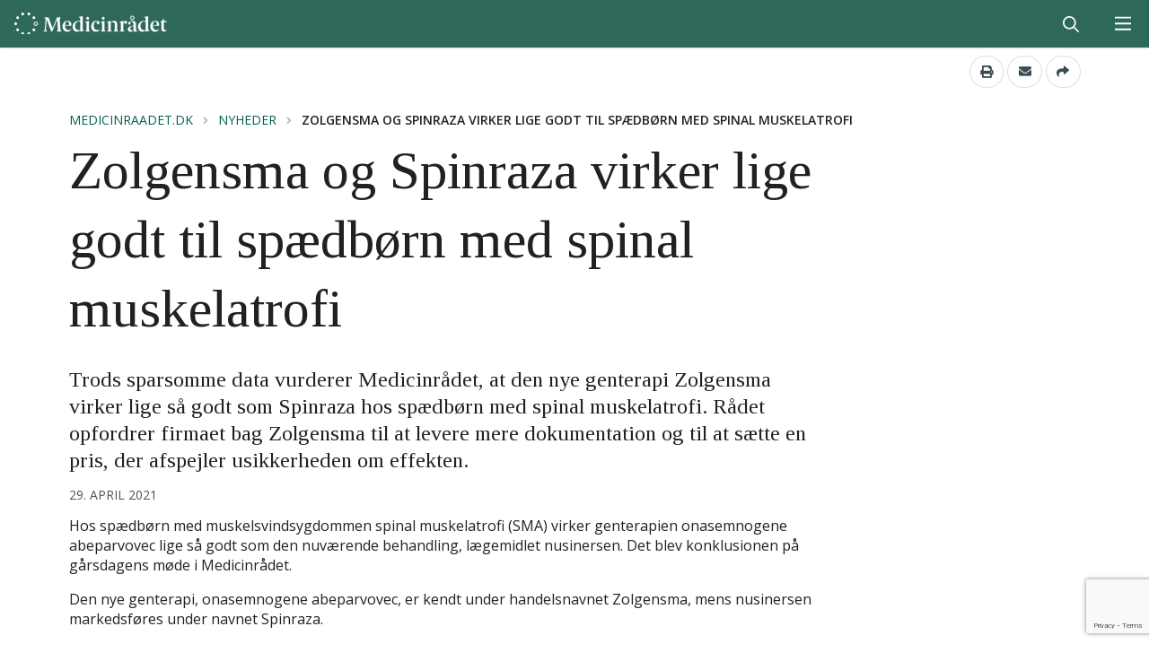

--- FILE ---
content_type: text/html; charset=utf-8
request_url: https://medicinraadet.dk/nyheder/2021/zolgensma-og-spinraza-virker-lige-godt-til-spaedborn-med-spinal-muskelatrofi
body_size: 35226
content:



<!doctype html>
<html lang="da">
<head>
    <script id="CookieConsent" data-culture="DA" type="text/javascript" src="https://policy.app.cookieinformation.com/uc.js"></script>
    <meta charset="utf-8">
    <meta http-equiv="X-UA-Compatible" content="IE=edge,chrome=1">
    <meta name="viewport" content="width=device-width, initial-scale=1.0, maximum-scale=2.0">

    <link rel="apple-touch-icon" sizes="57x57" href="/content/assets/apple-icon-57x57.png">
    <link rel="apple-touch-icon" sizes="60x60" href="/content/assets/apple-icon-60x60.png">
    <link rel="apple-touch-icon" sizes="72x72" href="/content/assets/apple-icon-72x72.png">
    <link rel="apple-touch-icon" sizes="76x76" href="/content/assets/apple-icon-76x76.png">
    <link rel="apple-touch-icon" sizes="114x114" href="/content/assets/apple-icon-114x114.png">
    <link rel="apple-touch-icon" sizes="120x120" href="/content/assets/apple-icon-120x120.png">
    <link rel="apple-touch-icon" sizes="144x144" href="/content/assets/apple-icon-144x144.png">
    <link rel="apple-touch-icon" sizes="152x152" href="/content/assets/apple-icon-152x152.png">
    <link rel="apple-touch-icon" sizes="180x180" href="/content/assets/apple-icon-180x180.png">
    <link rel="icon" type="image/png" sizes="192x192" href="/content/assets/android-icon-192x192.png">
    <link rel="icon" type="image/png" sizes="32x32" href="/content/assets/favicon-32x32.png">
    <link rel="icon" type="image/png" sizes="96x96" href="/content/assets/favicon-96x96.png">
    <link rel="icon" type="image/png" sizes="16x16" href="/content/assets/favicon-16x16.png">
    <link rel="manifest" href="/content/assets/manifest.json">
    <meta name="msapplication-TileColor" content="#ffffff">
    <meta name="msapplication-TileImage" content="/content/assets/ms-icon-144x144.png">
    <meta name="theme-color" content="#ffffff">

    

<style>   
    :root {
        --theme-logo-color: #005f50;
        --theme-accent-color: #e4f1ef;
        --theme-header-text-color: #25383e;
        --theme-header-bg-color: transparent;
    }

             .theme-medication {
                 --theme-logo-color: #005f50;
                 --theme-accent-color: #e4f1ef;
                 --theme-header-text-color: #25383e;
                 --theme-header-bg-color: transparent;
             }
             .theme-treatment {
                 --theme-logo-color: #005f50;
                 --theme-accent-color: #d7dadc;
                 --theme-header-text-color: #25383e;
                 --theme-header-bg-color: transparent;
             }
             .theme-medrec {
                 --theme-logo-color: #005f50;
                 --theme-accent-color: #f7efe5;
                 --theme-header-text-color: #25383e;
                 --theme-header-bg-color: transparent;
             }
             .theme-greenlogo {
                 --theme-logo-color: #005f50;
                 --theme-accent-color: #e4f1ef;
                 --theme-header-text-color: #25383e;
                 --theme-header-bg-color: transparent;
             }
             .theme-whitelogo {
                 --theme-logo-color: #ffffff;
                 --theme-accent-color: #e4f1ef;
                 --theme-header-text-color: #ffffff;
                 --theme-header-bg-color: #2e685a;
             }
</style>

    <link rel="stylesheet" href="https://fonts.googleapis.com/css2?family=Open&#x2B;Sans:ital,wght@0,400;0,500;0,600;0,700;1,400;1,600;1,700&amp;family=Tinos:ital,wght@0,400;0,600;1,400;1,600&amp;display=swap" />

    <link rel="stylesheet" href="https://storage.medicinraadet.dk/assets/aos.css" />

    <link href="/sb/v2-styles.css.v8de159f4affaf64f035abd74172395f37dfc067d" rel="stylesheet">
    
    <script src="/App_Plugins/UmbracoForms/Assets/promise-polyfill/dist/polyfill.min.js?v=13.5.0" type="application/javascript"></script><script src="/App_Plugins/UmbracoForms/Assets/aspnet-client-validation/dist/aspnet-validation.min.js?v=13.5.0" type="application/javascript"></script>

    
        <title>Zolgensma og Spinraza virker lige godt til sp&#230;db&#248;rn med spinal muskelatrofi</title>
<meta property="og:image" content="https://filer.medicinraadet.dk/media/eeyphjtl/medicinraadet-logo-splash.png"/>
<meta property="og:url" content="https://medicinraadet.dk/nyheder/2021/zolgensma-og-spinraza-virker-lige-godt-til-spaedborn-med-spinal-muskelatrofi"/>
<link rel="canonical" href="https://medicinraadet.dk/nyheder/2021/zolgensma-og-spinraza-virker-lige-godt-til-spaedborn-med-spinal-muskelatrofi"/>


<meta name="pageId" content="13310"/>
    
    

</head>
<body id="site" class="">
    <a href="#render-body" class="skip-navigation" id="websites-header-aria">Gå til hovedindholdet</a>
    
    <div class="ui left vertical very wide menu sidebar nav-sidebar overlay d-lg-none">
        




        <a href="/anbefalinger-og-vejledninger" class="item orange" data-sz-click="['event', 'Navigation', 'Click', '/anbefalinger-og-vejledninger']">
            <span class="ui icon basic button" data-sz-click="['event', 'Navigation', 'ToggleNav', '/anbefalinger-og-vejledninger']">
                <i class="chevron right icon"></i>
            </span>
            Anbefalinger og vejledninger
        </a>
        <div class="second level" style="display: none;">
                <form class="ui form database-filtering" method="get" action="/anbefalinger-og-vejledninger">
                    <h3 class="ui header">
                        Filtrering
                    </h3>

                        <div class="field">
                            <label for="uekibfcdyz">Fritekst</label>
                            <div class="ui icon input">
                                <i class="search icon"></i>
                                <input type="text" id="uekibfcdyz" name="q" placeholder="S&#xF8;g p&#xE5; titel, handelsnavn m.m." value="">
                            </div>
                        </div>

                    <div class="field">
                        <label for="kojmblszhh">Fagudvalg</label>
                        <select id="kojmblszhh" class="ui fluid search dropdown" multiple="multiple" name="tag" aria-label="Fagudvalg" placeholder="Fagudvalg">
                            <option value="">V&#xE6;lg fagudvalg</option>
                                <option value="1174:23089">ADHD hos børn og voksne</option>
                                <option value="1174:1858">Akut leukæmi</option>
                                <option value="1174:21424">Alopecia areata</option>
                                <option value="1174:18608">Alzheimers sygdom</option>
                                <option value="1174:14452">Alzheimers sygdom - FU nedlagt</option>
                                <option value="1174:22390">Amyotrofisk lateral sklerose (ALS)</option>
                                <option value="1174:26711">Analkræft</option>
                                <option value="1174:1775">Antibiotika (RADS) - FU nedlagt</option>
                                <option value="1174:9192">Anæstesi</option>
                                <option value="1174:21426">Arvelige hudsygdomme (genodermatoser)</option>
                                <option value="1174:1776">Arveligt angioødem</option>
                                <option value="1174:1778">Atopisk eksem</option>
                                <option value="1174:27183">Basislisten</option>
                                <option value="1174:1780">Behandling og forebyggelse af venøse blodpropper hos kræftpatienter - FU nedlagt</option>
                                <option value="1174:1781">Behandlingsresistent depression hos voksne</option>
                                <option value="1174:1782">Benign hæmatologi</option>
                                <option value="1174:1783">Biosimilære lægemidler - FU nedlagt</option>
                                <option value="1174:1784">Blære- og urotelialkræft</option>
                                <option value="1174:1785">Blødersygdomme</option>
                                <option value="1174:1786">Brystkræft</option>
                                <option value="1174:1787">Cerebral parese - FU nedlagt</option>
                                <option value="1174:1788">Duchennes muskeldystrofi - FU nedlagt</option>
                                <option value="1174:9854">Endokrinologiske sygdomme (undtaget diabetes)</option>
                                <option value="1174:9518">Epilepsi</option>
                                <option value="1174:1790">Gigtsygdomme</option>
                                <option value="1174:1800">Gynækologisk kræft</option>
                                <option value="1174:22330">Hidrosadenitis suppurativa</option>
                                <option value="1174:16802">Hidrosadenitis suppurativa - FU nedlagt</option>
                                <option value="1174:1791">Hiv/aids</option>
                                <option value="1174:23877">Hjernekræft</option>
                                <option value="1174:1792">Hoved- og halskræft</option>
                                <option value="1174:16188">Hypertrofisk kardiomyopati</option>
                                <option value="1174:1793">Immunglobulinsubstitution</option>
                                <option value="1174:1794">Immunmodulerende behandling med immunglobuliner - FU nedlagt</option>
                                <option value="1174:17520">Infektionssygdomme hos børn</option>
                                <option value="1174:8705">Inflammatoriske lidelser i næse og bihuler</option>
                                <option value="1174:1795">Inflammatoriske tarmsygdomme</option>
                                <option value="1174:1796">Knoglemarvskræft (myelomatose)</option>
                                <option value="1174:1797">Kronisk lymfatisk leukæmi (CLL)</option>
                                <option value="1174:11740">Kroniske myeloproliferative sygdomme (inkl. kronisk myeloid leukæmi)</option>
                                <option value="1174:1798">Kræft i blærehalskirtlen</option>
                                <option value="1174:1799">Kræft i mavesæk og mavemund</option>
                                <option value="1174:1801">Leverbetændelse</option>
                                <option value="1174:1802">Leverkræft</option>
                                <option value="1174:14822">Leversygdomme</option>
                                <option value="1174:1803">Lipidforstyrrelser (dyslipidæmi)</option>
                                <option value="1174:1804">Lungeemfysem og lungefibrose</option>
                                <option value="1174:1805">Lungekræft</option>
                                <option value="1174:1806">Lymfekræft (lymfomer)</option>
                                <option value="1174:1789">Medfødte stofskiftesygdomme</option>
                                <option value="1174:1807">Migræne</option>
                                <option value="1174:1808">Modermærkekræft og non-melanom hudkræft</option>
                                <option value="1174:1809">Multipel sklerose</option>
                                <option value="1174:15635">Myastenia gravis</option>
                                <option value="1174:1810">Neuroblastom - FU nedlagt</option>
                                <option value="1174:1811">Neuroendokrine tumorer - FU nedlagt</option>
                                <option value="1174:1817">Neuromuskulære sygdomme</option>
                                <option value="1174:1812">Nyrekræft</option>
                                <option value="1174:14427">Nyresygdomme</option>
                                <option value="1174:1813">Nyresygdomme - FU nedlagt</option>
                                <option value="1174:13882">Nyretransplantation - FU nedlagt</option>
                                <option value="1174:6935">Porfyrisygdomme - FU nedlagt</option>
                                <option value="1174:1814">Psoriasis og psoriasis med ledgener</option>
                                <option value="1174:1815">Psykotiske tilstande</option>
                                <option value="1174:19955">Pulmonal arteriel hypertension</option>
                                <option value="1174:26814">Sarkomer</option>
                                <option value="1174:26491">Seponeringslisten</option>
                                <option value="1174:1816">Sjældne knoglemetaboliske sygdomme  - FU nedlagt</option>
                                <option value="1174:13009">Sjældne medfødte sygdomme hos børn</option>
                                <option value="1174:1818">Svær astma</option>
                                <option value="1174:5198">Tidligere RADS-fagudvalg</option>
                                <option value="1174:1819">Transthyretin amyloidose</option>
                                <option value="1174:1820">Tværgående kræftlægemidler</option>
                                <option value="1174:1821">Tyk- og endetarmskræft</option>
                                <option value="1174:25955">Type 1-diabetes</option>
                                <option value="1174:1822">Type 2-diabetes</option>
                                <option value="1174:1823">Øjensygdomme</option>
                                <option value="1174:1824">Øvre gastrointestinale sygdomme - FU nedlagt</option>
                        </select>
                    </div>

                    <div class="field">
                        <label>Kategori</label>
                        <select class="ui fluid search dropdown" multiple="multiple" name="category" aria-label="Kategori" placeholder="Kategori">
                            <option value="">V&#xE6;lg kategori</option>
                                <option value="1128">Lægemidler og indikations&shy;udvidelser</option>
                                <option value="1131">Behandlings&shy;vejledninger og lægemiddel&shy;rekomman&shy;dationer</option>
                        </select>
                    </div>

                        <div class="field">
                            <label>Status</label>
                            <select class="ui fluid search dropdown" multiple="multiple" name="recommendation" aria-label="Status" placeholder="Status">
                                <option value="">V&#xE6;lg status</option>
                                            <option value="1">Anbefalet</option>
                                            <option value="2">Delvist anbefalet</option>
                                            <option value="3">Ikke anbefalet</option>
                                            <option value="12">Anbefalet, revurderes</option>
                                            <option value="13">Delvist anbefalet, revurderes</option>
                                            <option value="14">Ikke anbefalet, revurderes</option>
                                            <option value="7">Tilbagetrukket</option>
                                    <option value="reassessment">Revurdering</option>
                            </select>
                        </div>

                        <div class="field">
                                        <label for="trjftlxpch">Sygdom</label>
                                        <select id="trjftlxpch" class="ui fluid search dropdown" multiple="multiple" name="tag" aria-label="Sygdom" placeholder="Sygdom">
                                            <option value="">V&#xE6;lg sygdom</option>


                                                <option value="1132:23048">
                                                    Acanthamoeba keratitis                                                </option>
                                                <option value="1132:22875">
                                                    ADHD                                                </option>
                                                <option value="1132:15397">
                                                    Akondroplasi                                                </option>
                                                <option value="1132:15398">
                                                    Akondroplastisk dværgvækst                                                </option>
                                                <option value="1132:5893">
                                                    Akromegali                                                </option>
                                                <option value="1132:9274">
                                                    Aksial spondylartrit                                                </option>
                                                <option value="1132:8474">
                                                    Akut hepatisk porfyri                                                </option>
                                                <option value="1132:5861">
                                                    Akut leukæmi                                                </option>
                                                <option value="1132:9150">
                                                    Akutte post-operative smerter                                                </option>
                                                <option value="1132:5895">
                                                    Aldersrelateret makuladegeneration (AMD) ( AMD)                                                </option>
                                                <option value="1132:5869">
                                                    Alfa-1 antitrypsinmangel                                                </option>
                                                <option value="1132:5887">
                                                    Alfa-mannosidose                                                </option>
                                                <option value="1132:17421">
                                                    Alopecia areata                                                </option>
                                                <option value="1132:14430">
                                                    Alzheimers sygdom                                                </option>
                                                <option value="1132:8431">
                                                    Amyloidose                                                </option>
                                                <option value="1132:22145">
                                                    Amyotrofisk lateral sklerose (ALS)                                                </option>
                                                <option value="1132:23049">
                                                    Amøbekeratitis                                                </option>
                                                <option value="1132:26486">
                                                    Analcancer (SCAC)                                                </option>
                                                <option value="1132:26485">
                                                    Analkræft                                                </option>
                                                <option value="1132:18259">
                                                    Ankyloserende spondylitis                                                </option>
                                                <option value="1132:13621">
                                                    Antineutrofil cytoplasmisk antistof (ANCA)-associeret vaskulitis                                                </option>
                                                <option value="1132:5825">
                                                    Anæmi                                                </option>
                                                <option value="1132:13161">
                                                    Artrose                                                </option>
                                                <option value="1132:5889">
                                                    Arvelig X-bundet fosfatmangel                                                </option>
                                                <option value="1132:5848">
                                                    Arveligt angioødem                                                </option>
                                                <option value="1132:5868">
                                                    Astma                                                </option>
                                                <option value="1132:5846">
                                                    Astmaeksem/børneeksem                                                </option>
                                                <option value="1132:5847">
                                                    Atopisk dermatitis                                                </option>
                                                <option value="1132:23090">
                                                    Attention deficit hyperactivity disorder                                                </option>
                                                <option value="1132:18891">
                                                    Avanceret systemisk mastocytose                                                </option>
                                                <option value="1132:18362">
                                                    Bardet-Biedls syndrom                                                </option>
                                                <option value="1132:23289">
                                                    Basalcellekarcinom                                                </option>
                                                <option value="1132:13803">
                                                    Bedøvelse ved mindre indgreb                                                </option>
                                                <option value="1132:9091">
                                                    Benign hæmatologi                                                </option>
                                                <option value="1132:23234">
                                                    Beta-talassæmi                                                </option>
                                                <option value="1132:8477">
                                                    Betændelse i regnbue- og årehinden                                                </option>
                                                <option value="1132:5870">
                                                    Betændelse i spiserøret                                                </option>
                                                <option value="1132:8556">
                                                    Bihulebetændelse                                                </option>
                                                <option value="1132:1419">
                                                    Blodkræft                                                </option>
                                                <option value="1132:5824">
                                                    Blodmangel                                                </option>
                                                <option value="1132:5898">
                                                    Blodprop i nethindens vener                                                </option>
                                                <option value="1073:1093">
                                                    Blodsygdomme                                                </option>
                                                <option value="1132:5826">
                                                    Blødersygdom                                                </option>
                                                <option value="1132:1736">
                                                    Brystkræft                                                </option>
                                                <option value="1132:8479">
                                                    Børneleddegigt                                                </option>
                                                <option value="1132:25013">
                                                    C3-glomerulopati (C3G)                                                </option>
                                                <option value="1073:1971">
                                                    Cancer                                                </option>
                                                <option value="1132:5864">
                                                    Cancer pulmonis                                                </option>
                                                <option value="1132:14425">
                                                    Cancer øsofagi                                                </option>
                                                <option value="1132:5874">
                                                    Cerebral parese                                                </option>
                                                <option value="1132:8476">
                                                    Cervixcancer                                                </option>
                                                <option value="1132:11174">
                                                    Cholangiokarcinom                                                </option>
                                                <option value="1132:15741">
                                                    CMV-infektion                                                </option>
                                                <option value="1132:18029">
                                                    Colitis ulcerosa                                                </option>
                                                <option value="1132:5867">
                                                    Colorektalcancer                                                </option>
                                                <option value="1132:15974">
                                                    Crohns sygdom                                                </option>
                                                <option value="1132:11619">
                                                    Cushings syndrom                                                </option>
                                                <option value="1132:13909">
                                                    Defekter i syntesen af binyrebarkhormoner                                                </option>
                                                <option value="1132:5885">
                                                    Depression                                                </option>
                                                <option value="1073:1970">
                                                    Dermatologi                                                </option>
                                                <option value="1132:26649">
                                                    Desmoid fibromatose                                                </option>
                                                <option value="1132:5892">
                                                    Diabetes                                                </option>
                                                <option value="1132:5896">
                                                    Diabetisk makulaødem (DME) (DME)                                                </option>
                                                <option value="1132:13484">
                                                    Diffust storcellet B-celle lymfom (DLBCL)                                                </option>
                                                <option value="1073:1982">
                                                    Endokrinologi                                                </option>
                                                <option value="1132:13793">
                                                    Endometriecancer                                                </option>
                                                <option value="1073:20615">
                                                    Enzymerstatningsterapi                                                </option>
                                                <option value="1132:5871">
                                                    Eosinofil øsofagitis                                                </option>
                                                <option value="1132:20144">
                                                    Epidermolysis bullosa (EB)                                                </option>
                                                <option value="1132:9550">
                                                    Epilepsi                                                </option>
                                                <option value="1132:23485">
                                                    Epstein-Barr-virus-positiv posttransplantations-lymfoproliferativ sygdom (EBV+ PTLD)                                                </option>
                                                <option value="1132:16905">
                                                    Fabrys sygdom                                                </option>
                                                <option value="1132:5888">
                                                    Fenylketonuri                                                </option>
                                                <option value="1132:16786">
                                                    Fibrodysplasia ossificans progressiva                                                </option>
                                                <option value="1132:19096">
                                                    Fibromer i uterus                                                </option>
                                                <option value="1132:25885">
                                                    Follikulært lymfom                                                </option>
                                                <option value="1132:5844">
                                                    Forebyggende behandling mod blodpropper                                                </option>
                                                <option value="1132:5840">
                                                    Forhøjede kolesteroler eller triglycerider i blodet                                                </option>
                                                <option value="1132:5842">
                                                    Forhøjet blodtryk i lungekredsløbet                                                </option>
                                                <option value="1132:21946">
                                                    Friedreichs ataksi                                                </option>
                                                <option value="1073:1981">
                                                    Gastroenterologi                                                </option>
                                                <option value="1132:18261">
                                                    GastroIntestinal Stromal Tumor (GIST)                                                </option>
                                                <option value="1132:17420">
                                                    Generaliseret pustuløs psoriasis                                                </option>
                                                <option value="1073:1729">
                                                    Gigtsygdomme                                                </option>
                                                <option value="1132:26752">
                                                    Godartet bløddelstumor                                                </option>
                                                <option value="1132:24622">
                                                    Graft versus Host sygdom (GvH)                                                </option>
                                                <option value="1132:24434">
                                                    Graves’ orbitopati                                                </option>
                                                <option value="1132:5879">
                                                    Guillan-Barré syndrom                                                </option>
                                                <option value="1073:19094">
                                                    Gynækologiske sygdomme/lidelser                                                </option>
                                                <option value="1132:8557">
                                                    Halsbetændelse                                                </option>
                                                <option value="1132:23408">
                                                    Hepatisk kløe                                                </option>
                                                <option value="1132:5857">
                                                    Hepatitis                                                </option>
                                                <option value="1132:1976">
                                                    Hepatocellulært carcinom                                                </option>
                                                <option value="1132:5849">
                                                    Hereditært angioødem                                                </option>
                                                <option value="1132:5851">
                                                    Hidrosadenitis suppurativa                                                </option>
                                                <option value="1132:5855">
                                                    Hiv/aids                                                </option>
                                                <option value="1132:23788">
                                                    Hjernekræft                                                </option>
                                                <option value="1073:1730">
                                                    Hjerte- og kredsløbssygdomme                                                </option>
                                                <option value="1132:1737">
                                                    Hoved- og halskræft                                                </option>
                                                <option value="1132:11229">
                                                    Hudkræft                                                </option>
                                                <option value="1073:1732">
                                                    Hudsygdomme                                                </option>
                                                <option value="1132:5841">
                                                    Hyperlipidæmi                                                </option>
                                                <option value="1132:18361">
                                                    Hypertrofisk kardiomyopati                                                </option>
                                                <option value="1132:20432">
                                                    Hypoparathyroidisme                                                </option>
                                                <option value="1073:1968">
                                                    Hæmatologi                                                </option>
                                                <option value="1132:5827">
                                                    Hæmofili                                                </option>
                                                <option value="1132:23722">
                                                    Hørenedsættelse                                                </option>
                                                <option value="1132:26516">
                                                    Idiopatisk lungefibrose (IPF)                                                </option>
                                                <option value="1132:5829">
                                                    Immun trombocytopeni                                                </option>
                                                <option value="1132:5854">
                                                    Immundefekter                                                </option>
                                                <option value="1073:1731">
                                                    Immundefekter og transplantation                                                </option>
                                                <option value="1132:5853">
                                                    Immunhæmmende behandling efter transplantation                                                </option>
                                                <option value="1132:24339">
                                                    Indolent systemisk mastocytose (ISM)                                                </option>
                                                <option value="1073:1733">
                                                    Infektionssygdomme                                                </option>
                                                <option value="1132:8592">
                                                    Interstitielle lungesygdomme                                                </option>
                                                <option value="1132:8480">
                                                    Juvenil artritis                                                </option>
                                                <option value="1073:4826">
                                                    Kardiologi                                                </option>
                                                <option value="1132:5837">
                                                    Kawasaki sygdom                                                </option>
                                                <option value="1132:1738">
                                                    Knoglemarvskræft                                                </option>
                                                <option value="1132:11313">
                                                    Knogleskørhed                                                </option>
                                                <option value="1132:13880">
                                                    Korttarmssyndrom                                                </option>
                                                <option value="1132:27017">
                                                    Kronisk håndeksem                                                </option>
                                                <option value="1132:5877">
                                                    Kronisk inflammatorisk demyeliniserende polyneuropati                                                </option>
                                                <option value="1132:5833">
                                                    Kronisk leddegigt                                                </option>
                                                <option value="1132:5862">
                                                    Kronisk lymfatisk leukæmi                                                </option>
                                                <option value="1132:6659">
                                                    Kronisk myeloid leukæmi (CML)                                                </option>
                                                <option value="1132:14415">
                                                    Kronisk nyresygdom                                                </option>
                                                <option value="1132:21781">
                                                    Kronisk obstruktiv lungesygdom (KOL)                                                </option>
                                                <option value="1132:13341">
                                                    Kronisk rhinosinuitis med næsepolypper (CRSwNP)                                                </option>
                                                <option value="1132:5873">
                                                    Kroniske inflammatoriske tarmsygdomme                                                </option>
                                                <option value="1132:6951">
                                                    Kroniske myeloproliferative neoplasier                                                </option>
                                                <option value="1132:5863">
                                                    Kræft i blære og urinveje                                                </option>
                                                <option value="1132:11173">
                                                    Kræft i galdevejene                                                </option>
                                                <option value="1132:4828">
                                                    Kræft i mavesæk og mavemund                                                </option>
                                                <option value="1132:4829">
                                                    Kræft i nervesystemet                                                </option>
                                                <option value="1132:26676">
                                                    Kræft i næsesvælget                                                </option>
                                                <option value="1132:8074">
                                                    Kræft med NTRK-fusion (Neurotrofisk tyrosinreceptorkinase (NTRK) genfusion)                                                </option>
                                                <option value="1073:1734">
                                                    Kræftsygdomme                                                </option>
                                                <option value="1132:26160">
                                                    Kutant planocellulært karcinom (CSCC)                                                </option>
                                                <option value="1132:5835">
                                                    Kæmpecellearteritis                                                </option>
                                                <option value="1132:8471">
                                                    Lebers arvelige opticus-neuropati                                                </option>
                                                <option value="1132:5856">
                                                    Leverbetændelse                                                </option>
                                                <option value="1132:1739">
                                                    Leverkræft                                                </option>
                                                <option value="1073:14860">
                                                    Leversygdomme                                                </option>
                                                <option value="1132:5899">
                                                    Limbal Stamcellemangel                                                </option>
                                                <option value="1132:8475">
                                                    Livmoderhalskræft                                                </option>
                                                <option value="1132:11557">
                                                    Livmoderkræft                                                </option>
                                                <option value="1073:4831">
                                                    Lunge- og luftvejssygdomme                                                </option>
                                                <option value="1132:12051">
                                                    Lungehindekræft                                                </option>
                                                <option value="1132:1074">
                                                    Lungekræft                                                </option>
                                                <option value="1132:16040">
                                                    Lupus nefritis                                                </option>
                                                <option value="1132:1741">
                                                    Lymfomer                                                </option>
                                                <option value="1132:5865">
                                                    Malignt melanom                                                </option>
                                                <option value="1132:12052">
                                                    Malignt pleuralt mesotheliom                                                </option>
                                                <option value="1132:1974">
                                                    Mammacancer                                                </option>
                                                <option value="1132:24168">
                                                    Mantle celle lymfom                                                </option>
                                                <option value="1073:1747">
                                                    Mave- og tarmsygdomme                                                </option>
                                                <option value="1132:8555">
                                                    Mellemørebetændelse                                                </option>
                                                <option value="1132:23290">
                                                    Merkelcellekarcinom                                                </option>
                                                <option value="1132:25887">
                                                    Metabolisk dysfunktion-associeret steatohepatitis (MASH)                                                </option>
                                                <option value="1132:13026">
                                                    Metakromatisk leukodystrofi                                                </option>
                                                <option value="1132:5875">
                                                    Migræne                                                </option>
                                                <option value="1132:1742">
                                                    Modermærkekræft                                                </option>
                                                <option value="1132:5878">
                                                    Multifokal motorisk neuropati                                                </option>
                                                <option value="1132:5876">
                                                    Multipel Sklerose                                                </option>
                                                <option value="1132:5882">
                                                    Muskeldystrofi                                                </option>
                                                <option value="1132:19095">
                                                    Muskelknuder i livmoderen                                                </option>
                                                <option value="1132:5880">
                                                    Muskelsvind                                                </option>
                                                <option value="1073:16810">
                                                    Muskelsygdomme                                                </option>
                                                <option value="1132:15621">
                                                    Myastenia gravis                                                </option>
                                                <option value="1132:13111">
                                                    Myelofibrose                                                </option>
                                                <option value="1132:1975">
                                                    Myelomatose                                                </option>
                                                <option value="1132:5859">
                                                    Mykoser                                                </option>
                                                <option value="1132:26677">
                                                    Nasopharyngeal cancer                                                </option>
                                                <option value="1132:5900">
                                                    Nethindedystrofi                                                </option>
                                                <option value="1132:1743">
                                                    Neuroendokrine tumorer                                                </option>
                                                <option value="1132:15400">
                                                    Neurofibromatose                                                </option>
                                                <option value="1073:1748">
                                                    Neurologiske sygdomme                                                </option>
                                                <option value="1073:1749">
                                                    Neuromuskulære sygdomme                                                </option>
                                                <option value="1132:8886">
                                                    Neuromyelitis optica spektrumsygdom                                                </option>
                                                <option value="1073:22874">
                                                    Neuropsykiatriske lidelser                                                </option>
                                                <option value="1132:5828">
                                                    Neutropeni                                                </option>
                                                <option value="1132:1744">
                                                    Nyrekræft                                                </option>
                                                <option value="1073:1750">
                                                    Nyresygdomme                                                </option>
                                                <option value="1132:13879">
                                                    Nyretransplantation                                                </option>
                                                <option value="1073:4903">
                                                    Oftalmologi                                                </option>
                                                <option value="1132:11314">
                                                    Osteoporose                                                </option>
                                                <option value="1132:8558">
                                                    Otitis media                                                </option>
                                                <option value="1073:23720">
                                                    Otorhinolaryngologi                                                </option>
                                                <option value="1132:23754">
                                                    Ototoksisk høretab                                                </option>
                                                <option value="1132:23725">
                                                    Ototoxicitet                                                </option>
                                                <option value="1132:1980">
                                                    Ovariecancer                                                </option>
                                                <option value="1132:13368">
                                                    Paroksystisk nokturn hæmoglobinuri (PNH)                                                </option>
                                                <option value="1132:5872">
                                                    Perianale fistler ved Crohns sygdom                                                </option>
                                                <option value="1132:8560">
                                                    Pharyngo-tonsillitis                                                </option>
                                                <option value="1132:21423">
                                                    Pletskaldethed                                                </option>
                                                <option value="1132:5883">
                                                    Polycystisk nyresygdom                                                </option>
                                                <option value="1132:11849">
                                                    Polycytæmi vera                                                </option>
                                                <option value="1132:13308">
                                                    Pompes sygdom                                                </option>
                                                <option value="1132:17361">
                                                    Post-transplantations lymfoproliferativ sygdom (PTLD)                                                </option>
                                                <option value="1132:19879">
                                                    Primær biliær kolangitis                                                </option>
                                                <option value="1132:13804">
                                                    Procedural sedation                                                </option>
                                                <option value="1132:14846">
                                                    Progressiv familiær intrahepatisk kolestase                                                </option>
                                                <option value="1132:26517">
                                                    Progressiv lungefibrose (PPF)                                                </option>
                                                <option value="1132:5866">
                                                    Prostatacancer                                                </option>
                                                <option value="1132:1745">
                                                    Prostatakræft                                                </option>
                                                <option value="1132:16281">
                                                    Prurigo nodularis                                                </option>
                                                <option value="1132:5852">
                                                    Psoriasis                                                </option>
                                                <option value="1132:5832">
                                                    Psoriasisartrit                                                </option>
                                                <option value="1132:5831">
                                                    Psoriasisgigt                                                </option>
                                                <option value="1073:5884">
                                                    Psykiatri                                                </option>
                                                <option value="1073:1751">
                                                    Psykiatriske lidelser                                                </option>
                                                <option value="1132:5886">
                                                    Psykotiske tilstande                                                </option>
                                                <option value="1132:5843">
                                                    Pulmonal hypertension                                                </option>
                                                <option value="1132:1979">
                                                    Renalcellekarcinom                                                </option>
                                                <option value="1132:20469">
                                                    Respiratorisk syncytialvirus (RS-virus)                                                </option>
                                                <option value="1132:5897">
                                                    Retinal veneokklusion ( RVO)                                                </option>
                                                <option value="1132:5834">
                                                    Reumatoid artrit                                                </option>
                                                <option value="1073:1969">
                                                    Reumatologi                                                </option>
                                                <option value="1132:9273">
                                                    Rygsøjlegigt                                                </option>
                                                <option value="1073:26751">
                                                    Sarkomer                                                </option>
                                                <option value="1132:20541">
                                                    Seglcelleanæmi                                                </option>
                                                <option value="1132:23233">
                                                    Seglcellesygdom                                                </option>
                                                <option value="1132:8559">
                                                    Sinuitis                                                </option>
                                                <option value="1073:18640">
                                                    Sjældne arvelige sygdomme                                                </option>
                                                <option value="1132:11086">
                                                    Skjoldbruskkirtelkræft                                                </option>
                                                <option value="1132:13158">
                                                    Slidgigt                                                </option>
                                                <option value="1073:9149">
                                                    Smertetilstande                                                </option>
                                                <option value="1132:5881">
                                                    Spinal muskelatrofi                                                </option>
                                                <option value="1132:10974">
                                                    Spiserørskræft                                                </option>
                                                <option value="1132:25886">
                                                    Steatotisk leversygdom (SLD)                                                </option>
                                                <option value="1073:1752">
                                                    Stofskiftesygdomme                                                </option>
                                                <option value="1132:5891">
                                                    Sukkersyge                                                </option>
                                                <option value="1132:5850">
                                                    Svedkirtelbetændelse                                                </option>
                                                <option value="1132:16041">
                                                    Systemisk lupus erythematosus                                                </option>
                                                <option value="1132:5858">
                                                    Systemiske svampeinfektioner                                                </option>
                                                <option value="1132:8593">
                                                    Talassæmi                                                </option>
                                                <option value="1132:11087">
                                                    Thyreoideakræft                                                </option>
                                                <option value="1132:5845">
                                                    Tromboseprofylakse                                                </option>
                                                <option value="1132:6717">
                                                    Tyk- og endetarmskræft                                                </option>
                                                <option value="1132:25920">
                                                    Type 1-diabetes                                                </option>
                                                <option value="1132:25921">
                                                    Type 2-diabetes                                                </option>
                                                <option value="1132:5860">
                                                    Urinvejsinfektioner                                                </option>
                                                <option value="1132:1973">
                                                    Urotelialt karcinom                                                </option>
                                                <option value="1132:18323">
                                                    Uræmisk kløe                                                </option>
                                                <option value="1132:18324">
                                                    Uræmisk pruritus                                                </option>
                                                <option value="1132:14521">
                                                    Uvealt melanom                                                </option>
                                                <option value="1132:8478">
                                                    Uveitis                                                </option>
                                                <option value="1132:5836">
                                                    Vaskulitis (kæmpecellearteritis)                                                </option>
                                                <option value="1132:5838">
                                                    Veneblodprop                                                </option>
                                                <option value="1132:26771">
                                                    Ventrikelkræft                                                </option>
                                                <option value="1132:5839">
                                                    Venøs tromboemboli                                                </option>
                                                <option value="1132:19626">
                                                    Voksne og unge (≥ 12 år) med moderat til svær atopisk eksem, som er kandidater til systemisk behandling                                                </option>
                                                <option value="1132:5894">
                                                    Væksthormonmangel                                                </option>
                                                <option value="1132:14300">
                                                    Waldenstrøms makroglobulinæmi                                                </option>
                                                <option value="1132:5890">
                                                    X-bundet hypofosfatæmi                                                </option>
                                                <option value="1132:1746">
                                                    Æggestokkekræft                                                </option>
                                                <option value="1073:1753">
                                                    Øjensygdomme (Oftamologi)                                                </option>
                                                <option value="1073:23719">
                                                    Øre-næse-halssygdomme                                                </option>
                                        </select>
                        </div>
                        <div class="field">
                                        <label for="dqntkxafon">L&#xE6;gemiddel</label>
                                        <select id="dqntkxafon" class="ui fluid search dropdown" multiple="multiple" name="tag" aria-label="L&#xE6;gemiddel" placeholder="L&#xE6;gemiddel">
                                            <option value="">V&#xE6;lg l&#xE6;gemiddel</option>
                                                <option value="1125:16282">177-Lu viptovide tetraxetan (Pluvicto)</option>
                                                <option value="1125:1878">Abemaciclib (Verzenio)</option>
                                                <option value="1125:13231">Abemaciclib (Verzenios) i kombination med endokrin behandling</option>
                                                <option value="1125:2054">Abirateron acetat (Zytiga)</option>
                                                <option value="1125:12943">Abrocitinib</option>
                                                <option value="1125:9492">Acalabrutinib (Calquence)</option>
                                                <option value="1125:25572">Acalabrutinib (Calquence) i komb. med venetoclax</option>
                                                <option value="1125:24204">Acalabrutinib &#x2B; bendamustin &#x2B; rituximab (Calquence)</option>
                                                <option value="1125:23376">Acoramidis (Beyonttra)</option>
                                                <option value="1125:14443">Aducanumab (Aduhelm)</option>
                                                <option value="1125:1883">Afamelanotid (Scenesse)</option>
                                                <option value="1125:26709">Aflibercept (Eylea) (114.3 mg/ml)</option>
                                                <option value="1125:18657">Aflibercept (Eylea) (8 mg)</option>
                                                <option value="1125:2407">Alectinib (Alecensa)</option>
                                                <option value="1125:2954">Alfa-1-antitrypsin (Respreeza og Prolastina)</option>
                                                <option value="1125:11777">Alpelisib (Piqray)</option>
                                                <option value="1125:15215">Amivantamab (Rybrevant)</option>
                                                <option value="1125:21856">Amivantamab (Rybrevant) i kombination med carboplatin og pemetrexed</option>
                                                <option value="1125:1923">Andexanet alfa (Ondexxya)</option>
                                                <option value="1125:15684">Anifrolumab (Saphnelo)</option>
                                                <option value="1125:1944">Apalutamid (Erleada)</option>
                                                <option value="1125:15852">Asciminib (Scemblix)</option>
                                                <option value="1125:2980">Ataluren (Translarna)</option>
                                                <option value="1125:1965">Atezolizumab (Tecentriq)</option>
                                                <option value="1125:13130">Atezolizumab (Tecentriq) i kombination med bevacizumab (Avastin)</option>
                                                <option value="1125:19533">Atezolizumab (Tecentriq) i kombination med carboplatin og etoposid</option>
                                                <option value="1125:2387">Atezolizumab (Tecentriq) i kombination med nab-paclitaxel</option>
                                                <option value="1125:13620">Avacopan (Tavneos)</option>
                                                <option value="1125:13309">Avalglucosidase alfa (Nexviadyme)</option>
                                                <option value="1125:18167">Avapritinib (Ayvakyt)</option>
                                                <option value="1125:11150">Avatrombopag (Doptelet)</option>
                                                <option value="1125:1966">Avelumab (Bavencio)</option>
                                                <option value="1125:15049">Avelumab (Bavencio) i kombination med axitinib (Inlyta)</option>
                                                <option value="1125:2696">Axicabtagene ciloleucel (Yescarta)</option>
                                                <option value="1125:2884">Axitinib (Inlyta)</option>
                                                <option value="1125:13520">Azacitidin (Onureg)</option>
                                                <option value="1125:9295">Baricitinib (Olumiant)</option>
                                                <option value="1125:23828">Belantamab mafodotin (Blenrep)</option>
                                                <option value="1125:24591">Belumosudil (Rezurock)</option>
                                                <option value="1125:22322">Belzutifan (Welireg)</option>
                                                <option value="1125:2953">Benralizumab (Fasenra)</option>
                                                <option value="1125:11437">Berotralstat (Orladeyo)</option>
                                                <option value="1125:9092">Betibeglogene autotemcel (Zynteglo)</option>
                                                <option value="1125:2306">Bictegravir/emtricitabine/tenofovir alafenamid (Biktarvy)</option>
                                                <option value="1125:13602">Bimekizumab</option>
                                                <option value="1125:2702">Binimetinib (Mektovi)</option>
                                                <option value="1125:3632">Biosimil&#xE6;rt adalimumab</option>
                                                <option value="1125:3631">Biosimil&#xE6;rt bevacizumab</option>
                                                <option value="1125:3633">Biosimil&#xE6;rt rituximab</option>
                                                <option value="1125:3634">Biosimil&#xE6;rt trastuzumab</option>
                                                <option value="1125:20113">Birkebark ekstrakt (Filsuvez)</option>
                                                <option value="1125:23374">Blinatumomab (Blincyto)</option>
                                                <option value="1125:2695">Brentuximab vedotin (Adcetris)</option>
                                                <option value="1125:23676">Brexucabtagene autoleucel (Tecartus)</option>
                                                <option value="1125:2408">Brigatinib (Alunbrig)</option>
                                                <option value="1125:2294">Brodalumab (Kyntheum)</option>
                                                <option value="1125:2114">Brolucizumab (Beovu)</option>
                                                <option value="1125:2115">Budesonid (Jorveza)</option>
                                                <option value="1125:17436">Budesonid (Kinpeygo)</option>
                                                <option value="1125:26434">Bulevirtid (Hepcludex)</option>
                                                <option value="1125:2984">Burosumab (Crysvita)</option>
                                                <option value="1125:2116">C1-inhibitor (human) (Berinert)</option>
                                                <option value="1125:9129">Cabotegravir/rilpivirine</option>
                                                <option value="1125:2435">Cabozantinib (Cabometyx)</option>
                                                <option value="1125:13213">Cabozantinib (Cabometyx) i komb. med nivolumab (Opdivo)</option>
                                                <option value="1125:23806">Capivasertib (Truqap) i komb. med fulvestrant</option>
                                                <option value="1125:2260">Caplacizumab (Cablivi)</option>
                                                <option value="1125:2698">Cemiplimab (Libtayo)</option>
                                                <option value="1125:23874">Cemiplimab (Libtayo) i kombination med platinbaseret kemoterapi</option>
                                                <option value="1125:2295">Certolizumab pegol (Cimzia)</option>
                                                <option value="1125:9327">Chlormethin (Ledaga)</option>
                                                <option value="1125:15726">Ciltacabtagene autoleucel (Carvykti)</option>
                                                <option value="1125:16064">Cipaglucosidase alfa (Pombiliti ) i kombination med miglustat (Opfolda)</option>
                                                <option value="1125:2976">Cladribin (Mavenclad)</option>
                                                <option value="1125:24820">Clesrovimab (Enflonsia)</option>
                                                <option value="1125:24382">Concizumab (Alhemo)</option>
                                                <option value="1125:21353">Crovalimab (Piasky)</option>
                                                <option value="1125:2699">Dabrafenib (Tafinlar)</option>
                                                <option value="1125:19549">Dabrafenib (Tafinlar) i kombination med trametinib (Mekinist)</option>
                                                <option value="1125:2409">Dacomitinib (Vizimpro)</option>
                                                <option value="1125:2261">Damoctocog alfa pegol</option>
                                                <option value="1125:16845">Daprodustat (Jesduvroq)</option>
                                                <option value="1125:11795">Daratumumab (Darzalex) i komb. med bortezomib, thalidomid og dexamethason</option>
                                                <option value="1125:15485">Daratumumab (Darzalex) i komb. med lenalidomid og dexamethason</option>
                                                <option value="1125:15766">Daratumumab (Darzalex) i kombination med bortezomib, cyclophosphamid og dexamethason</option>
                                                <option value="1125:23444">Daratumumab (Darzalex) i kombination med bortezomib, lenalidomid og dexamethason</option>
                                                <option value="1125:2117">Daratumumab i kombination med bortezomib, melphalan og prednison</option>
                                                <option value="1125:16493">Darolutamid (Nubeqa) i komb. med docetaxel</option>
                                                <option value="1125:8938">Darolutamid i kombination med ADT (Nubeqa)</option>
                                                <option value="1125:2955">Darvadstrocel (Alofisel)</option>
                                                <option value="1125:23242">Datopotamab deruxtecan (Datroway)</option>
                                                <option value="1125:2352">Daunorubicin og cytarabin (CPX-351) (Vyxeos)</option>
                                                <option value="1125:19910">Decitabin &#x2B; cedazuridin (Inaqovi)</option>
                                                <option value="1125:25065">Delandistrogene moxeparvovec (Elevidys)</option>
                                                <option value="1125:25974">Depemokimab (Exdensur)</option>
                                                <option value="1125:16569">Deucravacitinib (Sotyktu)</option>
                                                <option value="1125:18301">Difelikefalin (Kapruvia)</option>
                                                <option value="1125:2118">Dinutuximab beta (Qarziba)</option>
                                                <option value="1125:15025">Diroximel fumarate (Vumerity)</option>
                                                <option value="1125:2326">Dolutegravir/lamivudin (Dovato)</option>
                                                <option value="1125:24130">Donanemab (Kisunla)</option>
                                                <option value="1125:25956">Donidalorsen (Dawnzera)</option>
                                                <option value="1125:2328">Doravirin (Pifeltro)</option>
                                                <option value="1125:2327">Doravirin/lamivudin/tenofovir disoproxil (Delstrigo)</option>
                                                <option value="1125:11558">Dostarlimab (Jemperli)</option>
                                                <option value="1125:22624">Dostarlimab (Jemperli) i kombination med carboplatin og paclitaxel</option>
                                                <option value="1125:2119">Dupilumab (Dupixent)</option>
                                                <option value="1125:2410">Durvalumab (Imfinzi)</option>
                                                <option value="1125:27135">Durvalumab (Imfinzi) i komb. m. FLOT (5-fluorouracil, leucovorin, oxaliplatin, docetaxel)</option>
                                                <option value="1125:19936">Durvalumab (Imfinzi) i kombination med etoposide og enten carboplatin eller cisplatin</option>
                                                <option value="1125:25937">Durvalumab (Imfinzi) i kombination med gemcitabin og cisplatin</option>
                                                <option value="1125:22204">Durvalumab (Imfinzi) i kombination med platinbaseret kemoterapi</option>
                                                <option value="1125:18941">Durvalumab (Imfinzi) i kombination med tremelimumab (Imjudo)</option>
                                                <option value="1125:8833">Eculizumab (Soliris)</option>
                                                <option value="1125:20128">Efanesoctocog alfa</option>
                                                <option value="1125:15634">Efgartigimod alfa (Vyvgart)</option>
                                                <option value="1125:13896">Efmody</option>
                                                <option value="1125:22057">Elafibranor (Iqirvo)</option>
                                                <option value="1125:2120">Elotuzumab (Empliciti) i kombination med pomalidomid og dexamethason</option>
                                                <option value="1125:19895">Elranatamab (Elrexfio)</option>
                                                <option value="1125:2262">Emicizumab (Hemlibra)</option>
                                                <option value="1125:2701">Encorafenib (Braftovi)</option>
                                                <option value="1125:19534">Encorafenib (Braftovi) i kombination med binimetinib (Mektovi)</option>
                                                <option value="1125:14501">Enfortumab vedotin (Padcev)</option>
                                                <option value="1125:7849">Entrectinib (Rozlytrek)</option>
                                                <option value="1125:2886">Enzalutamid (Xtandi)</option>
                                                <option value="1125:18817">Epcoritamab (Epkinly)</option>
                                                <option value="1125:13521">Eptinezumab (Vyepti)</option>
                                                <option value="1125:21816">Erdafinitib (Balversa)</option>
                                                <option value="1125:2977">Erenumab (Aimovig)</option>
                                                <option value="1125:2121">Esketamin (Spravato)</option>
                                                <option value="1125:16861">Etranacogene dezaparvovec (Hemgenix)</option>
                                                <option value="1125:19122">Etrasimod</option>
                                                <option value="1125:20512">Exagamglogene autotemcel (Casgevy)</option>
                                                <option value="1125:15914">Faricimab (Vabysmo)</option>
                                                <option value="1125:13099">Fedratinib (Inrebic)</option>
                                                <option value="1125:9529">Fenfluramin (Fintepla)</option>
                                                <option value="1125:19748">Fidanacogene elaparvovec (Beqvez)</option>
                                                <option value="1125:9248">Filgotinib (Jyseleca)</option>
                                                <option value="1125:11436">Fostamatinib (Tavlesse)</option>
                                                <option value="1125:2978">Fremanezumab (Ajovy)</option>
                                                <option value="1125:24453">Fruquintinib (Fruzaqla)</option>
                                                <option value="1125:2122">Galcanezumab (Emgality)</option>
                                                <option value="1125:23538">Garadacimab (Andembry)</option>
                                                <option value="1125:2353">Gemtuzumab ozogamicin (Mylotarg)</option>
                                                <option value="1125:2123">Gilteritinib (Xospata)</option>
                                                <option value="1125:20511">Givinostat (Duvyzat)</option>
                                                <option value="1125:2124">Givosiran (Givlaari)</option>
                                                <option value="1125:2329">Glecaprevir/pibrentasvir (Maviret)</option>
                                                <option value="1125:16583">Glofitamab (Columvi)</option>
                                                <option value="1125:2125">Glykopyrronium (Sialanar)</option>
                                                <option value="1125:2297">Guselkumab (Tremfya)</option>
                                                <option value="1125:20683">Human normal immunoglobulin - IVIG (Gamunex)</option>
                                                <option value="1125:20684">Human normal immunoglobulin - SCIG (Xembify)</option>
                                                <option value="1125:9683">Ibrutinib (Imbruvica)</option>
                                                <option value="1125:18028">Ibrutinib (Imbruvica) &#x2B; venetoclax</option>
                                                <option value="1125:26144">Ibrutinib (Imbruvica) i komb. med R-CHOP</option>
                                                <option value="1125:2126">Idebenon (Raxone)</option>
                                                <option value="1125:13864">Imlifidase (Idefirix)</option>
                                                <option value="1125:23183">Inavolisib (Itovebi)</option>
                                                <option value="1125:11950">Inclisiran (Leqvio)</option>
                                                <option value="1125:19826">Inebilizumab (Uplizna)</option>
                                                <option value="1125:2127">Inotersen (Tegsedi)</option>
                                                <option value="1125:2354">Inotuzumab ozogamicin (Besponsa)</option>
                                                <option value="1125:2883">Ipilimumab (Yervoy)</option>
                                                <option value="1125:24658">Iptacopan (Fabhalta)</option>
                                                <option value="1125:12151">Isatuximab (Sarclisa) i komb. med carfilzomib og dexamethason</option>
                                                <option value="1125:23322">Isatuximab (Sarclisa) i kombination med bortezomib, lenalidomid og dexamethason</option>
                                                <option value="1125:4806">Isatuximab (Sarclisa) komb. med pomalidomid og dexamethason</option>
                                                <option value="1125:20405">Ivosidenib (Tibsovo)</option>
                                                <option value="1125:2290">Ixekizumab (Taltz)</option>
                                                <option value="1125:2298">Lanadelumab (Takhzyro)</option>
                                                <option value="1125:2128">Larotrectinib (Vitrakvi)</option>
                                                <option value="1125:23991">Lazertinib (Lazcluze)</option>
                                                <option value="1125:18044">Lebrikizumab (Ebglyss)</option>
                                                <option value="1125:18577">Lecanemab (Leqembi)</option>
                                                <option value="1125:2433">Lenalidomid (Revlimid)</option>
                                                <option value="1125:2432">Lenalidomid (Revlimid) i kombination med bortezomib og dexamethason</option>
                                                <option value="1125:14310">Lenvatinib (Kisplyx) i komb. med pembrolizumab (Keytruda)</option>
                                                <option value="1125:2436">Lenvatinib (Lenvima)</option>
                                                <option value="1125:13791">Lenvatinib (Lenvima) i komb. med pembrolizumab (Keytruda)</option>
                                                <option value="1125:2286">Letermovir (Prevymis)</option>
                                                <option value="1125:27585">Leuprorelin (Camcevi)</option>
                                                <option value="1125:2985">Limbale stamceller (Holoclar)</option>
                                                <option value="1125:19079">Linzagolix choline (Yselty)</option>
                                                <option value="1125:9191">Liposomal bupivacaine (Exparel)</option>
                                                <option value="1125:20542">Lisocabtagene maraleucel (Breyanzi)</option>
                                                <option value="1125:19531">Loncastuximab tesirine (Zynlonta)</option>
                                                <option value="1125:2129">Lorlatinib (Lorviqua)</option>
                                                <option value="1125:2881">Lu-177-DOTATATE (Lutathera)</option>
                                                <option value="1125:27205">Lurbinectedin (Zepzelca) i komb. med atezolizumab</option>
                                                <option value="1125:8429">Luspatercept (Reblozyl)</option>
                                                <option value="1125:23407">Maralixibat (Livmarli)</option>
                                                <option value="1125:15698">Maribavir (Livtencity)</option>
                                                <option value="1125:23895">Marstacimab (Hympavzi)</option>
                                                <option value="1125:16183">Mavacamten (Camzyos)</option>
                                                <option value="1125:13633">Mepolizumab (Nucala)</option>
                                                <option value="1125:2355">Midostaurin (Rydapt)</option>
                                                <option value="1125:26534">Mirdametinib (Ezmekly)</option>
                                                <option value="1125:18529">Mirikizumab (Omvoh)</option>
                                                <option value="1125:23964">Mirvetuximabsoravtansine (Elahere)</option>
                                                <option value="1125:2130">Mogamulizumab (Poteligeo)</option>
                                                <option value="1125:19276">Momelotonib</option>
                                                <option value="1125:23726">Natriumthiosulfat (Pedmarqsi)</option>
                                                <option value="1125:22126">Nemolizumab (Nemluvio)</option>
                                                <option value="1125:26518">Nerandomilast</option>
                                                <option value="1125:2131">Neratinib (Nerlynx)</option>
                                                <option value="1125:4008">Nintedanib (Ofev)</option>
                                                <option value="1125:25728">Nipocalimab (Imaavy)</option>
                                                <option value="1125:2887">Niraparib (Zejula)</option>
                                                <option value="1125:18727">Niraparib &#x2B; abirateronacetat (Akeega)</option>
                                                <option value="1125:26744">Niraparib og abiraterone (Akeega)</option>
                                                <option value="1125:26650">Nirogacestat (Ogsiveo)</option>
                                                <option value="1125:20466">Nirsevimab (Beyfortus)</option>
                                                <option value="1125:2379">Nivolumab (Opdivo)</option>
                                                <option value="1125:20782">Nivolumab (Opdivo) i kombination med cisplatin og gemcitabin</option>
                                                <option value="1125:15699">Nivolumab (Opdivo) i kombination med fluoropyrimidin- og cisplatinbaseret kemoterapi</option>
                                                <option value="1125:14823">Nivolumab (Opdivo) i kombination med fluoropyrimidin- og platinbaseret kemoterapi</option>
                                                <option value="1125:12050">Nivolumab (Opdivo) i kombination med ipilimumab</option>
                                                <option value="1125:13125">Nivolumab (Opdivo) i kombination med ipilimumab (Yervoy)</option>
                                                <option value="1125:22295">Nivolumab (Opdivo) i kombination med ipilimumab (Yervoy) (1)</option>
                                                <option value="1125:11704">Nivolumab (Opdivo) i kombination med ipilimumab og kemoterapi</option>
                                                <option value="1125:17202">Nivolumab &#x2B; relatlimab (Opdualag)</option>
                                                <option value="1125:2282">Nonacog beta pegol (Refixia)</option>
                                                <option value="1125:2981">Nusinersen (Spinraza)</option>
                                                <option value="1125:26509">Nusinersen (Spinraza) (50/28 mg)</option>
                                                <option value="1125:19880">Obeticholic acid (Ocaliva)</option>
                                                <option value="1125:2697">Obinutuzumab (Gazyvaro)</option>
                                                <option value="1125:2979">Ocrelizumab (Ocrevus)</option>
                                                <option value="1125:26249">Octreotid (Oczyesa)</option>
                                                <option value="1125:14807">Odevixibat (Bylvay)</option>
                                                <option value="1125:11681">Ofatumumab (Kesimpta)</option>
                                                <option value="1125:2888">Olaparib (Lynparza)</option>
                                                <option value="1125:9753">Olaparib (Lynparza) i kombination med bevacizumab</option>
                                                <option value="1125:21936">Omaveloxolone (Skyclarys)</option>
                                                <option value="1125:8792">Onasemnogene abeparvovec (Zolgensma)</option>
                                                <option value="1125:11599">Osilodrostat (Isturisa)</option>
                                                <option value="1125:2411">Osimertinib (Tagrisso)</option>
                                                <option value="1125:24686">Osimertinib (Tagrisso) &#x2B; pemetrexed &#x2B; carboplatin</option>
                                                <option value="1125:13032">OTL-200 (Libmeldy)</option>
                                                <option value="1125:8887">Ozanimod (Zeposia)</option>
                                                <option value="1125:20422">Palopegteriparatid (Yorvipath)</option>
                                                <option value="1125:16785">Palovarotene (Sohonos)</option>
                                                <option value="1125:2132">Patisiran (Onpattro)</option>
                                                <option value="1125:13370">Pegcetacoplan (Aspaveli)</option>
                                                <option value="1125:19769">Pegcetacoplan (Syfovre)</option>
                                                <option value="1125:16906">Pegunigalsidase alfa (Elfabrio)</option>
                                                <option value="1125:2134">Pegvaliase (Palynziq)</option>
                                                <option value="1125:2133">Pembrolizumab (Keytruda)</option>
                                                <option value="1125:27080">Pembrolizumab (Keytruda) i komb. m. paclitaxel (og evt. bevacizumab)</option>
                                                <option value="1125:27236">Pembrolizumab (Keytruda) i komb. med enfortumab vedotin</option>
                                                <option value="1125:18593">Pembrolizumab (Keytruda) i komb. med trastuzumab &#x2B; kemoterapi</option>
                                                <option value="1125:17827">Pembrolizumab (Keytruda) i kombination med axitinib (Inlyta)</option>
                                                <option value="1125:2412">Pembrolizumab (Keytruda) i kombination med kemoterapi</option>
                                                <option value="1125:14806">Pembrolizumab (Keytruda) i kombination med paclitaxel, nab-paclitaxel eller gemcitabin &#x2B; carboplatin</option>
                                                <option value="1125:20069">Pembrolizumab i kombination med kemoradioterapi</option>
                                                <option value="1125:11152">Pemigatinib (Pemazyre)</option>
                                                <option value="1125:2384">Pertuzumab (Perjeta)</option>
                                                <option value="1125:24385">Pirtobrutinib (Jaypirca)</option>
                                                <option value="1125:2135">Polatuzumab vedotin (Polivy) i kombination med bendamustin og rituximab</option>
                                                <option value="1125:15740">Polatuzumab vedotin (Polivy) i kombination med rituximab, cyklofosfamid, doxorubicin og prednison (R-CHP)</option>
                                                <option value="1125:22822">Polihexanid (Akantior)</option>
                                                <option value="1125:2434">Pomalidomid (Imnovid)i kombination med bortezomib og dexamethason</option>
                                                <option value="1125:12054">Pralsetinib (Gavreto)</option>
                                                <option value="1125:19501">Quizartinib (Vanflyta)</option>
                                                <option value="1125:17395">Ranibizumab (Ranivisio)</option>
                                                <option value="1125:27393">Ranibizumab (Susvimo)</option>
                                                <option value="1125:25638">Ravulizumab (Ultomiris)</option>
                                                <option value="1125:2437">Regorafenib (Stivarga)</option>
                                                <option value="1125:17931">Relugolix (Orgovyx)</option>
                                                <option value="1125:13816">Remimazolam (Byfavo)</option>
                                                <option value="1125:22473">Repotrectinib (Augtyro)</option>
                                                <option value="1125:25903">Resmetirom (Rezdiffra)</option>
                                                <option value="1125:26484">Retifanlimab (Zynyx)</option>
                                                <option value="1125:2386">Ribociclib (Kisqali)</option>
                                                <option value="1125:4883">Ribociclib i komb. med aromataseh&#xE6;mmer</option>
                                                <option value="1125:4884">Ribociclib i komb. med fulvestrant</option>
                                                <option value="1125:24751">Rilzabrutinib (Wayrilz)</option>
                                                <option value="1125:21212">Ripretinib (Qinlock)</option>
                                                <option value="1125:2299">Risankizumab (Skyrizi)</option>
                                                <option value="1125:11495">Risdiplam (Evrysdi)</option>
                                                <option value="1125:21317">Ritlecitinib (Litfulo)</option>
                                                <option value="1125:9684">Rituximab</option>
                                                <option value="1125:2136">Romosozumab (Evenity)</option>
                                                <option value="1125:11851">Ropeginterferon-alfa-2b</option>
                                                <option value="1125:13753">Roxadustat (Evrenzo)</option>
                                                <option value="1125:21749">Rucaparib (Rubraca)</option>
                                                <option value="1125:2283">Rurioctocog alfa pegol (Adynovi)</option>
                                                <option value="1125:14859">Sacituzumab govitecan (Trodelvy)</option>
                                                <option value="1125:2291">Sarilumab (Kevzara)</option>
                                                <option value="1125:9643">Satralizumab (Enspryng)</option>
                                                <option value="1125:13823">Secukinumab (Cosentyx)</option>
                                                <option value="1125:21404">Selinexor (Nexpovio)</option>
                                                <option value="1125:11061">Selpercatinib (Retsevmo)</option>
                                                <option value="1125:15350">Selumetinib (Koselugo)</option>
                                                <option value="1125:23306">Serplulimab (Hetronifly) i kombination med carboplatin og etoposid</option>
                                                <option value="1125:18377">Setmelanotid (Imcivree)</option>
                                                <option value="1125:2137">Siponimod (Mayzent)</option>
                                                <option value="1125:27016">Somapacitan (Sogroya)</option>
                                                <option value="1125:11547">Sonidegib (Odomzo)</option>
                                                <option value="1125:19650">Sotatercept (Winrevair)</option>
                                                <option value="1125:13835">Sotorasib (Lumykras)</option>
                                                <option value="1125:25859">Sparsentan (Filspari)</option>
                                                <option value="1125:17340">Spesolimab (Spevigo)</option>
                                                <option value="1125:17198">Tabelecleucel (Ebvallo)</option>
                                                <option value="1125:2138">Tafamidis (Vyndaqel)</option>
                                                <option value="1125:13485">Tafasitamab (Minjuvi)</option>
                                                <option value="1125:25884">Tafasitamab (Minjuvi) i komb. med rituximab og lenalidomid</option>
                                                <option value="1125:2139">Talazoparib (Tanzenna)</option>
                                                <option value="1125:18464">Talquetamab (Talvey)</option>
                                                <option value="1125:13146">Tanezumab (Raylumis)</option>
                                                <option value="1125:14533">Tebentafusp (Kimmtrak)</option>
                                                <option value="1125:16322">Teclistamab (Tecvayli)</option>
                                                <option value="1125:13876">Teduglutid (Revestive)</option>
                                                <option value="1125:20442">Tegafur, gimeracil, oteracil (Teysuno) i komb. med oxaliplatin eller irinotecan med eller uden bevacizumab</option>
                                                <option value="1125:2882">Telotristat ethyl (Xermelo)</option>
                                                <option value="1125:25919">Teplizumab (Teizeild)</option>
                                                <option value="1125:24433">Teprotumumab (Tepezza)</option>
                                                <option value="1125:15913">Tezepelumab (Tezspire)</option>
                                                <option value="1125:2300">Tildrakizumab (Ilumetri)</option>
                                                <option value="1125:2356">Tisagenlecleucel (Kymriah)</option>
                                                <option value="1125:20713">Tislelizumab (Tevimbra)</option>
                                                <option value="1125:26452">Tislelizumab (Tevimbra) &#x2B; etoposid &#x2B; platinbaseret kemoterapi</option>
                                                <option value="1125:22792">Tislelizumab (Tevimbra) i kombination med platinbaseret kemoterapi</option>
                                                <option value="1125:26629">Tisotumab vedotin (Tivdak)</option>
                                                <option value="1125:2885">Tivozanib (Fotivda)</option>
                                                <option value="1125:2292">Tocilizumab (RoActemra)</option>
                                                <option value="1125:2140">Tofacitinib (Xeljanz)</option>
                                                <option value="1125:22157">Tofersen (Qalsody)</option>
                                                <option value="1125:25773">Tolebrutinib (Cenrifki)</option>
                                                <option value="1125:2982">Tolvaptan (Jinarc)</option>
                                                <option value="1125:26693">Toripalimab (Loqtorzi)</option>
                                                <option value="1125:27151">Toripalimab (Loqtorzi) i komb. m. cisplatin og paclitaxel</option>
                                                <option value="1125:11829">Tralokinumab</option>
                                                <option value="1125:2700">Trametinib (Mekinist)</option>
                                                <option value="1125:2385">Trastuzumab (Herception)</option>
                                                <option value="1125:11508">Trastuzumab deruxtecan (Enhertu)</option>
                                                <option value="1125:2141">Trastuzumab emtansin (Kadcyla)</option>
                                                <option value="1125:9383">Trifluridin/tipiracil (Lonsurf)</option>
                                                <option value="1125:19078">Trifluridin/tipiracil (Lonsurf) i kombination med bevacizumab</option>
                                                <option value="1125:12994">Tucatinib (Tukysa) i kombination med trastuzumab og capecitabin</option>
                                                <option value="1125:20236">Ublituximab (Briumvi)</option>
                                                <option value="1125:2142">Upadacitinib (Rinvoq)</option>
                                                <option value="1125:2143">Ustekinumab (Stelara)</option>
                                                <option value="1125:20842">Vadadustat</option>
                                                <option value="1125:24290">Vamorolone (Agamree)</option>
                                                <option value="1125:2983">Velmanase alfa (Lamzede)</option>
                                                <option value="1125:14847">Venetoclax (Venclyxto) i kombination med et hypomethylerende stof</option>
                                                <option value="1125:2144">Venetoclax (Venclyxto) i kombination med obinutuzumab</option>
                                                <option value="1125:2357">Venetoclax (Venclyxto) i kombination med rituximab</option>
                                                <option value="1125:15999">Voclosporin (Lupkynis)</option>
                                                <option value="1125:2284">Vonicog alfa (Veyvondi)</option>
                                                <option value="1125:23789">Vorasidenib (Voranigo)</option>
                                                <option value="1125:1774">Voretigene neparvovec (Luxturna)</option>
                                                <option value="1125:15333">Vosoritid (Voxzogo)</option>
                                                <option value="1125:25681">Vutrisiran (Amvuttra)</option>
                                                <option value="1125:24549">Zanidatamab</option>
                                                <option value="1125:13922">Zanubrutinib (Brukinsa)</option>
                                                <option value="1125:17843">Zilucoplan (Zilbrysq)</option>
                                                <option value="1125:21506">Zolbetuximab (Vyloy)</option>
                                        </select>
                        </div>
                        <div class="field">
                                        <label for="mdulpiqgte">Periode</label>
                                        <select id="mdulpiqgte" class="ui fluid search dropdown" name="period" aria-label="Periode" placeholder="Periode">
                                            <option value="0">V&#xE6;lg periode</option>
                                                <option value="7">Seneste uge</option>
                                                <option value="14">Seneste 14 dage</option>
                                                <option value="30">Sidste m&#xE5;ned</option>
                                                <option value="90">Seneste 3 m&#xE5;neder</option>
                                                <option value="365">Seneste &#xE5;r</option>
                                        </select>
                        </div>
                        <div class="field">
                        </div>
                        <div class="field">
                        </div>
                        <div class="field">
                        </div>
                        <div class="field">
                                        <label for="tcknbizgtv">M&#xE5;lgruppe</label>
                                        <select id="tcknbizgtv" class="ui fluid search dropdown" multiple="multiple" name="tag" aria-label="M&#xE5;lgruppe" placeholder="M&#xE5;lgruppe">
                                            <option value="">V&#xE6;lg m&#xE5;lgruppe</option>


                                                <option value="25797:25798">
                                                    Primær sektor                                                </option>
                                        </select>
                        </div>

                    <div class="ui one column grid">
                        <div class="row">
                            <div class="column">
                                <button class="fluid ui button basic primary" type="submit" data-sz-click="['event', 'Navigation', 'ToggleSearch', '/anbefalinger-og-vejledninger']">
                                    <i class="search icon"></i>
                                    Se resultat
                                </button>
                            </div>
                        </div>
                    </div>
                </form>
        </div>
        <a href="/ansogning" class="item item-primary item-odd" data-sz-click="['event', 'Navigation', 'Click', '/ansogning']">
            <span class="ui icon basic button" data-sz-click="['event', 'Navigation', 'ToggleNav', '/ansogning']">
                <i class="chevron down icon"></i>
            </span>
            Ans&#xF8;gning
        </a>
        <div class="second level">
                    <a class="item" href="/ansogning/om-ansogning-generelt" data-sz-click="['event', 'Navigation', 'Click', '/ansogning/om-ansogning-generelt']">
                        Om ans&#xF8;gning generelt
                    </a>
                    <a class="item" href="/ansogning/18-ugers-proces" data-sz-click="['event', 'Navigation', 'Click', '/ansogning/18-ugers-proces']">
                        18-ugers proces
                    </a>
                    <a class="item" href="/ansogning/16-ugers-proces" data-sz-click="['event', 'Navigation', 'Click', '/ansogning/16-ugers-proces']">
                        16-ugers proces
                    </a>
                    <a class="item" href="/ansogning/14-ugers-proces" data-sz-click="['event', 'Navigation', 'Click', '/ansogning/14-ugers-proces']">
                        14-ugers proces
                    </a>
                    <a class="item" href="/ansogning/anmodning-om-vurdering" data-sz-click="['event', 'Navigation', 'Click', '/ansogning/anmodning-om-vurdering']">
                        Anmodning om vurdering
                    </a>
                    <a class="item" href="/ansogning/ansogningsskema" data-sz-click="['event', 'Navigation', 'Click', '/ansogning/ansogningsskema']">
                        Ans&#xF8;gningsskema
                    </a>
                    <a class="item" href="/ansogning/revurdering" data-sz-click="['event', 'Navigation', 'Click', '/ansogning/revurdering']">
                        Revurdering
                    </a>
                    <a class="item" href="/ansogning/sikkerhedskrav-til-ansogninger" data-sz-click="['event', 'Navigation', 'Click', '/ansogning/sikkerhedskrav-til-ansogninger']">
                        Sikkerhedskrav til ans&#xF8;gninger
                    </a>
                    <a class="item" href="/ansogning/blaending-af-fortrolige-oplysninger-i-dokumenter" data-sz-click="['event', 'Navigation', 'Click', '/ansogning/blaending-af-fortrolige-oplysninger-i-dokumenter']">
                        Bl&#xE6;nding af fortrolige oplysninger i dokumenter
                    </a>
                    <a class="item" href="/ansogning/forslag-til-behandlingsvejledninger" data-sz-click="['event', 'Navigation', 'Click', '/ansogning/forslag-til-behandlingsvejledninger']">
                        Forslag til behandlingsvejledninger
                    </a>
        </div>
        <a href="/om-os" class="item item-primary item-even" data-sz-click="['event', 'Navigation', 'Click', '/om-os']">
            <span class="ui icon basic button" data-sz-click="['event', 'Navigation', 'ToggleNav', '/om-os']">
                <i class="chevron down icon"></i>
            </span>
            Om os
        </a>
        <div class="second level">
                    <a class="item" href="/om-os/organisation" data-sz-click="['event', 'Navigation', 'Click', '/om-os/organisation']">
                        <span class="ui icon basic button" data-sz-click="['event', 'Navigation', 'ToggleNav', '/om-os/organisation']">
                            <i class="chevron down icon"></i>
                        </span>
                        Organisation
                    </a>
                    <div class="third level">
                            <a class="item" href="/om-os/organisation/radet" data-sz-click="['event', 'Navigation', 'Click', '/om-os/organisation/radet']">
                                <div class="content">
                                    R&#xE5;det
                                </div>
                            </a>
                            <a class="item" href="/om-os/organisation/fagudvalg" data-sz-click="['event', 'Navigation', 'Click', '/om-os/organisation/fagudvalg']">
                                <div class="content">
                                    Fagudvalg
                                </div>
                            </a>
                            <a class="item" href="/om-os/organisation/sekretariatet" data-sz-click="['event', 'Navigation', 'Click', '/om-os/organisation/sekretariatet']">
                                <div class="content">
                                    Sekretariatet
                                </div>
                            </a>
                            <a class="item" href="/om-os/organisation/mission-vision-og-strategi" data-sz-click="['event', 'Navigation', 'Click', '/om-os/organisation/mission-vision-og-strategi']">
                                <div class="content">
                                    Mission, vision og strategi
                                </div>
                            </a>
                            <a class="item" href="/om-os/organisation/aarsberetninger" data-sz-click="['event', 'Navigation', 'Click', '/om-os/organisation/aarsberetninger']">
                                <div class="content">
                                    &#xC5;rsberetninger
                                </div>
                            </a>
                    </div>
                    <a class="item" href="/om-os/det-laver-vi" data-sz-click="['event', 'Navigation', 'Click', '/om-os/det-laver-vi']">
                        <span class="ui icon basic button" data-sz-click="['event', 'Navigation', 'ToggleNav', '/om-os/det-laver-vi']">
                            <i class="chevron down icon"></i>
                        </span>
                        Det laver vi
                    </a>
                    <div class="third level">
                            <a class="item" href="/om-os/det-laver-vi/vurdering-af-nye-laegemidler" data-sz-click="['event', 'Navigation', 'Click', '/om-os/det-laver-vi/vurdering-af-nye-laegemidler']">
                                <div class="content">
                                    Vurdering af nye l&#xE6;gemidler
                                </div>
                            </a>
                            <a class="item" href="/om-os/det-laver-vi/behandlingsvejledninger-og-laegemiddelrekommandationer" data-sz-click="['event', 'Navigation', 'Click', '/om-os/det-laver-vi/behandlingsvejledninger-og-laegemiddelrekommandationer']">
                                <div class="content">
                                    Behandlingsvejledninger og l&#xE6;gemiddelrekommandationer
                                </div>
                            </a>
                            <a class="item" href="/om-os/det-laver-vi/vejledning-til-primaer-sektor" data-sz-click="['event', 'Navigation', 'Click', '/om-os/det-laver-vi/vejledning-til-primaer-sektor']">
                                <div class="content">
                                    Vejledning til prim&#xE6;r sektor
                                </div>
                            </a>
                            <a class="item" href="/om-os/det-laver-vi/faelles-europaeiske-vurderinger" data-sz-click="['event', 'Navigation', 'Click', '/om-os/det-laver-vi/faelles-europaeiske-vurderinger']">
                                <div class="content">
                                    F&#xE6;lles europ&#xE6;iske vurderinger
                                </div>
                            </a>
                            <a class="item" href="/om-os/det-laver-vi/joint-nordic-hta-bodies" data-sz-click="['event', 'Navigation', 'Click', '/om-os/det-laver-vi/joint-nordic-hta-bodies']">
                                <div class="content">
                                    Joint Nordic HTA-bodies
                                </div>
                            </a>
                            <a class="item" href="/om-os/det-laver-vi/subkutane-formuleringer" data-sz-click="['event', 'Navigation', 'Click', '/om-os/det-laver-vi/subkutane-formuleringer']">
                                <div class="content">
                                    Subkutane formuleringer
                                </div>
                            </a>
                            <a class="item" href="/om-os/det-laver-vi/tvaergaende-omkostningsanalyse-for-pd-l-1-haemmere-immunterapi" data-sz-click="['event', 'Navigation', 'Click', '/om-os/det-laver-vi/tvaergaende-omkostningsanalyse-for-pd-l-1-haemmere-immunterapi']">
                                <div class="content">
                                    Tv&#xE6;rg&#xE5;ende omkostningsanalyse for PD(L)1-h&#xE6;mmere (immunterapi)
                                </div>
                            </a>
                            <a class="item" href="/om-os/det-laver-vi/sadan-arbejder-medicinradets-sekretariat-med-effektivisering" data-sz-click="['event', 'Navigation', 'Click', '/om-os/det-laver-vi/sadan-arbejder-medicinradets-sekretariat-med-effektivisering']">
                                <div class="content">
                                    S&#xE5;dan arbejder Medicinr&#xE5;dets sekretariat med effektivisering
                                </div>
                            </a>
                    </div>
                    <a class="item" href="/om-os/praktisk" data-sz-click="['event', 'Navigation', 'Click', '/om-os/praktisk']">
                        <span class="ui icon basic button" data-sz-click="['event', 'Navigation', 'ToggleNav', '/om-os/praktisk']">
                            <i class="chevron down icon"></i>
                        </span>
                        Praktisk
                    </a>
                    <div class="third level">
                            <a class="item" href="/om-os/praktisk/find-vej-og-parkering" data-sz-click="['event', 'Navigation', 'Click', '/om-os/praktisk/find-vej-og-parkering']">
                                <div class="content">
                                    Find vej og parkering
                                </div>
                            </a>
                            <a class="item" href="/om-os/praktisk/presse" data-sz-click="['event', 'Navigation', 'Click', '/om-os/praktisk/presse']">
                                <div class="content">
                                    Presse
                                </div>
                            </a>
                            <a class="item" href="/om-os/praktisk/habilitet" data-sz-click="['event', 'Navigation', 'Click', '/om-os/praktisk/habilitet']">
                                <div class="content">
                                    Habilitet
                                </div>
                            </a>
                            <a class="item" href="/om-os/praktisk/ledige-stillinger" data-sz-click="['event', 'Navigation', 'Click', '/om-os/praktisk/ledige-stillinger']">
                                <div class="content">
                                    Ledige stillinger
                                </div>
                            </a>
                            <a class="item" href="/om-os/praktisk/medicinradets-whistleblowerordning" data-sz-click="['event', 'Navigation', 'Click', '/om-os/praktisk/medicinradets-whistleblowerordning']">
                                <div class="content">
                                    Medicinr&#xE5;dets whistleblowerordning
                                </div>
                            </a>
                            <a class="item" href="/om-os/praktisk/medicinradets-persondatapolitik" data-sz-click="['event', 'Navigation', 'Click', '/om-os/praktisk/medicinradets-persondatapolitik']">
                                <div class="content">
                                    Medicinr&#xE5;dets persondatapolitik
                                </div>
                            </a>
                            <a class="item" href="/om-os/praktisk/fortrolighed" data-sz-click="['event', 'Navigation', 'Click', '/om-os/praktisk/fortrolighed']">
                                <div class="content">
                                    Fortrolighed
                                </div>
                            </a>
                            <a class="item" href="/om-os/praktisk/sporgsmal-og-svar-om-habilitet" data-sz-click="['event', 'Navigation', 'Click', '/om-os/praktisk/sporgsmal-og-svar-om-habilitet']">
                                <div class="content">
                                    Sp&#xF8;rgsm&#xE5;l og svar om habilitet
                                </div>
                            </a>
                    </div>
        </div>
        <a class="item item-primary item-odd" href="/nyheder" data-sz-click="['event', 'Navigation', 'Click', '/nyheder']">
            Nyheder
        </a>
        <a href="/vejledning-til-primaersektor" class="item item-primary item-even" data-sz-click="['event', 'Navigation', 'Click', '/vejledning-til-primaersektor']">
            <span class="ui icon basic button" data-sz-click="['event', 'Navigation', 'ToggleNav', '/vejledning-til-primaersektor']">
                <i class="chevron down icon"></i>
            </span>
            Vejledning til prim&#xE6;rsektor
        </a>
        <div class="second level">
                    <a class="item" href="/vejledning-til-primaersektor/primaersektor" data-sz-click="['event', 'Navigation', 'Click', '/vejledning-til-primaersektor/primaersektor']">
                        <span class="ui icon basic button" data-sz-click="['event', 'Navigation', 'ToggleNav', '/vejledning-til-primaersektor/primaersektor']">
                            <i class="chevron down icon"></i>
                        </span>
                        Prim&#xE6;rsektor
                    </a>
                    <div class="third level">
                            <a class="item" href="/vejledning-til-primaersektor/primaersektor/basislisten" data-sz-click="['event', 'Navigation', 'Click', '/vejledning-til-primaersektor/primaersektor/basislisten']">
                                <div class="content">
                                    Basislisten
                                </div>
                            </a>
                            <a class="item" href="/vejledning-til-primaersektor/primaersektor/behandlingsvejledninger-til-primaer-sektor" data-sz-click="['event', 'Navigation', 'Click', '/vejledning-til-primaersektor/primaersektor/behandlingsvejledninger-til-primaer-sektor']">
                                <div class="content">
                                    Behandlingsvejledninger til prim&#xE6;r sektor
                                </div>
                            </a>
                            <a class="item" href="/vejledning-til-primaersektor/primaersektor/seponeringslisten" data-sz-click="['event', 'Navigation', 'Click', '/vejledning-til-primaersektor/primaersektor/seponeringslisten']">
                                <div class="content">
                                    Seponeringslisten
                                </div>
                            </a>
                            <a class="item" href="/vejledning-til-primaersektor/primaersektor/anmeldelser-af-nye-laegemidler-praeparatanmeldelser" data-sz-click="['event', 'Navigation', 'Click', '/vejledning-til-primaersektor/primaersektor/anmeldelser-af-nye-laegemidler-praeparatanmeldelser']">
                                <div class="content">
                                    Anmeldelser af nye l&#xE6;gemidler (pr&#xE6;paratanmeldelser)
                                </div>
                            </a>
                    </div>
        </div>

        <form method="get" class="page-search-form" action="/sog">
            <div class="ui category search page-search">
                <div class="ui icon input">
                    <input name="q" class="prompt" aria-label="Indtast det du s&#xF8;ger" type="text" placeholder="Indtast det du s&#xF8;ger">
                    <button type="submit" class="ui icon button" aria-label="Søg"><i class="search icon"></i></button>
                </div>
                <div class="results"></div>
            </div>
        </form>

    <div class="ui vertical text menu">
            <a class="item" href="/om-os/organisation/radet/dagsordener-og-referater" data-sz-click="['event', 'Navigation', 'Click', '/om-os/organisation/radet/dagsordener-og-referater']">
                Dagsordener og referater
            </a>
            <a class="item" href="/om-os/praktisk/habilitet" data-sz-click="['event', 'Navigation', 'Click', '/om-os/praktisk/habilitet']">
                Habilitet
            </a>
            <a class="item" href="/om-os/organisation/fagudvalg" data-sz-click="['event', 'Navigation', 'Click', '/om-os/organisation/fagudvalg']">
                Fagudvalg
            </a>
            <a class="item" href="/login" data-sz-click="['event', 'Navigation', 'Click', '/login']">
                Log ind
            </a>
    </div>

    </div>





<nav id="topnav" class="d-none d-lg-block">

        <div class="secondary-nav">
            <div class="ui container">
                <div class="ui text menu">
                    <div class="right menu">
                            <a class="item" href="/om-os/organisation/radet/dagsordener-og-referater" data-sz-click="['event', 'Navigation', 'Click', '/om-os/organisation/radet/dagsordener-og-referater']">
                                Dagsordener og referater
                            </a>
                            <a class="item" href="/om-os/praktisk/habilitet" data-sz-click="['event', 'Navigation', 'Click', '/om-os/praktisk/habilitet']">
                                Habilitet
                            </a>
                            <a class="item" href="/om-os/organisation/fagudvalg" data-sz-click="['event', 'Navigation', 'Click', '/om-os/organisation/fagudvalg']">
                                Fagudvalg
                            </a>
                                <form method="get" class="page-search-form" action="/sog">
                                    <div class="ui category search page-search">
                                        <div class="ui icon input">
                                            <input name="q" class="prompt" aria-label="Indtast det du s&#xF8;ger" type="text" placeholder="Indtast det du s&#xF8;ger">
                                            <button type="submit" class="ui icon button" aria-label="Søg"><i class="search icon"></i></button>
                                        </div>
                                        <div class="results"></div>
                                    </div>
                                </form>

                    </div>
                </div>
            </div>
        </div>

    <div class="primary-nav">
        <div class="ui container">
            <div class="ui secondary menu">
                        <div class="item cta">
                            <a class="ui orange button" href="/anbefalinger-og-vejledninger">Anbefalinger og vejledninger</a>
                        </div>
                            <a class="browse item" href="/ansogning">
                                Ans&#xF8;gning

                                <i class="ml-2 browse-icon">
                                    <svg width="18" height="10" viewBox="0 0 18 10" fill="none" xmlns="http://www.w3.org/2000/svg">
                                        <path d="M17.2499 1.59512L8.6238 9.19995L-3.32418e-07 1.59513L1.80657 1.61335e-05L8.6238 6.01174L15.441 1.55375e-05L17.2499 1.59512Z" fill="#F0F7F5" />
                                    </svg>
                                </i>

                            </a>
                            <div class="ui fluid basic popup">
                                <div class="ui container">
                                            <p>
                                                <a href="/ansogning/om-ansogning-generelt" class="">
                                                    <span>Om ans&#xF8;gning generelt</span>
                                                </a>
                                            </p>
                                            <p>
                                                <a href="/ansogning/18-ugers-proces" class="">
                                                    <span>18-ugers proces</span>
                                                </a>
                                            </p>
                                            <p>
                                                <a href="/ansogning/16-ugers-proces" class="">
                                                    <span>16-ugers proces</span>
                                                </a>
                                            </p>
                                            <p>
                                                <a href="/ansogning/14-ugers-proces" class="">
                                                    <span>14-ugers proces</span>
                                                </a>
                                            </p>
                                            <p>
                                                <a href="/ansogning/anmodning-om-vurdering" class="">
                                                    <span>Anmodning om vurdering</span>
                                                </a>
                                            </p>
                                            <p>
                                                <a href="/ansogning/ansogningsskema" class="">
                                                    <span>Ans&#xF8;gningsskema</span>
                                                </a>
                                            </p>
                                            <p>
                                                <a href="/ansogning/revurdering" class="">
                                                    <span>Revurdering</span>
                                                </a>
                                            </p>
                                            <p>
                                                <a href="/ansogning/sikkerhedskrav-til-ansogninger" class="">
                                                    <span>Sikkerhedskrav til ans&#xF8;gninger</span>
                                                </a>
                                            </p>
                                            <p>
                                                <a href="/ansogning/blaending-af-fortrolige-oplysninger-i-dokumenter" class="">
                                                    <span>Bl&#xE6;nding af fortrolige oplysninger i dokumenter</span>
                                                </a>
                                            </p>
                                            <p>
                                                <a href="/ansogning/forslag-til-behandlingsvejledninger" class="">
                                                    <span>Forslag til behandlingsvejledninger</span>
                                                </a>
                                            </p>

                                </div>
                            </div>
                            <a class="browse item" href="/om-os">
                                Om os

                                <i class="ml-2 browse-icon">
                                    <svg width="18" height="10" viewBox="0 0 18 10" fill="none" xmlns="http://www.w3.org/2000/svg">
                                        <path d="M17.2499 1.59512L8.6238 9.19995L-3.32418e-07 1.59513L1.80657 1.61335e-05L8.6238 6.01174L15.441 1.55375e-05L17.2499 1.59512Z" fill="#F0F7F5" />
                                    </svg>
                                </i>

                            </a>
                            <div class="ui fluid basic popup">
                                <div class="ui container">
                                        <div class="ui three column grid">
                                                <div class="column">
                                                    <h3>
                                                        <a href="/om-os/organisation" class="">
                                                            <span>Organisation</span>
                                                        </a>
                                                    </h3>

                                                            <p>
                                                                <a href="/om-os/organisation/radet" class="">
                                                                    <span>R&#xE5;det</span>
                                                                </a>
                                                            </p>
                                                            <p>
                                                                <a href="/om-os/organisation/fagudvalg" class="">
                                                                    <span>Fagudvalg</span>
                                                                </a>
                                                            </p>
                                                            <p>
                                                                <a href="/om-os/organisation/sekretariatet" class="">
                                                                    <span>Sekretariatet</span>
                                                                </a>
                                                            </p>
                                                            <p>
                                                                <a href="/om-os/organisation/mission-vision-og-strategi" class="">
                                                                    <span>Mission, vision og strategi</span>
                                                                </a>
                                                            </p>
                                                            <p>
                                                                <a href="/om-os/organisation/aarsberetninger" class="">
                                                                    <span>&#xC5;rsberetninger</span>
                                                                </a>
                                                            </p>
                                                </div>
                                                <div class="column">
                                                    <h3>
                                                        <a href="/om-os/det-laver-vi" class="">
                                                            <span>Det laver vi</span>
                                                        </a>
                                                    </h3>

                                                            <p>
                                                                <a href="/om-os/det-laver-vi/vurdering-af-nye-laegemidler" class="">
                                                                    <span>Vurdering af nye l&#xE6;gemidler</span>
                                                                </a>
                                                            </p>
                                                            <p>
                                                                <a href="/om-os/det-laver-vi/behandlingsvejledninger-og-laegemiddelrekommandationer" class="">
                                                                    <span>Behandlingsvejledninger og l&#xE6;gemiddelrekommandationer</span>
                                                                </a>
                                                            </p>
                                                            <p>
                                                                <a href="/om-os/det-laver-vi/vejledning-til-primaer-sektor" class="">
                                                                    <span>Vejledning til prim&#xE6;r sektor</span>
                                                                </a>
                                                            </p>
                                                            <p>
                                                                <a href="/om-os/det-laver-vi/faelles-europaeiske-vurderinger" class="">
                                                                    <span>F&#xE6;lles europ&#xE6;iske vurderinger</span>
                                                                </a>
                                                            </p>
                                                            <p>
                                                                <a href="/om-os/det-laver-vi/joint-nordic-hta-bodies" class="">
                                                                    <span>Joint Nordic HTA-bodies</span>
                                                                </a>
                                                            </p>
                                                            <p>
                                                                <a href="/om-os/det-laver-vi/subkutane-formuleringer" class="">
                                                                    <span>Subkutane formuleringer</span>
                                                                </a>
                                                            </p>
                                                            <p>
                                                                <a href="/om-os/det-laver-vi/tvaergaende-omkostningsanalyse-for-pd-l-1-haemmere-immunterapi" class="">
                                                                    <span>Tv&#xE6;rg&#xE5;ende omkostningsanalyse for PD(L)1-h&#xE6;mmere (immunterapi)</span>
                                                                </a>
                                                            </p>
                                                            <p>
                                                                <a href="/om-os/det-laver-vi/sadan-arbejder-medicinradets-sekretariat-med-effektivisering" class="">
                                                                    <span>S&#xE5;dan arbejder Medicinr&#xE5;dets sekretariat med effektivisering</span>
                                                                </a>
                                                            </p>
                                                </div>
                                                <div class="column">
                                                    <h3>
                                                        <a href="/om-os/praktisk" class="">
                                                            <span>Praktisk</span>
                                                        </a>
                                                    </h3>

                                                            <p>
                                                                <a href="/om-os/praktisk/find-vej-og-parkering" class="">
                                                                    <span>Find vej og parkering</span>
                                                                </a>
                                                            </p>
                                                            <p>
                                                                <a href="/om-os/praktisk/presse" class="">
                                                                    <span>Presse</span>
                                                                </a>
                                                            </p>
                                                            <p>
                                                                <a href="/om-os/praktisk/habilitet" class="">
                                                                    <span>Habilitet</span>
                                                                </a>
                                                            </p>
                                                            <p>
                                                                <a href="/om-os/praktisk/ledige-stillinger" class="">
                                                                    <span>Ledige stillinger</span>
                                                                </a>
                                                            </p>
                                                            <p>
                                                                <a href="/om-os/praktisk/medicinradets-whistleblowerordning" class="">
                                                                    <span>Medicinr&#xE5;dets whistleblowerordning</span>
                                                                </a>
                                                            </p>
                                                            <p>
                                                                <a href="/om-os/praktisk/medicinradets-persondatapolitik" class="">
                                                                    <span>Medicinr&#xE5;dets persondatapolitik</span>
                                                                </a>
                                                            </p>
                                                            <p>
                                                                <a href="/om-os/praktisk/fortrolighed" class="">
                                                                    <span>Fortrolighed</span>
                                                                </a>
                                                            </p>
                                                            <p>
                                                                <a href="/om-os/praktisk/sporgsmal-og-svar-om-habilitet" class="">
                                                                    <span>Sp&#xF8;rgsm&#xE5;l og svar om habilitet</span>
                                                                </a>
                                                            </p>
                                                </div>
                                        </div>

                                </div>
                            </div>
                            <a class="item active" href="/nyheder">Nyheder</a>
                            <a class="browse item" href="/vejledning-til-primaersektor">
                                Vejledning til prim&#xE6;rsektor

                                <i class="ml-2 browse-icon">
                                    <svg width="18" height="10" viewBox="0 0 18 10" fill="none" xmlns="http://www.w3.org/2000/svg">
                                        <path d="M17.2499 1.59512L8.6238 9.19995L-3.32418e-07 1.59513L1.80657 1.61335e-05L8.6238 6.01174L15.441 1.55375e-05L17.2499 1.59512Z" fill="#F0F7F5" />
                                    </svg>
                                </i>

                            </a>
                            <div class="ui fluid basic popup">
                                <div class="ui container">
                                        <div class="ui three column grid">
                                                <div class="column">
                                                    <h3>
                                                        <a href="/vejledning-til-primaersektor/primaersektor" class="">
                                                            <span>Prim&#xE6;rsektor</span>
                                                        </a>
                                                    </h3>

                                                            <p>
                                                                <a href="/vejledning-til-primaersektor/primaersektor/basislisten" class="">
                                                                    <span>Basislisten</span>
                                                                </a>
                                                            </p>
                                                            <p>
                                                                <a href="/vejledning-til-primaersektor/primaersektor/behandlingsvejledninger-til-primaer-sektor" class="">
                                                                    <span>Behandlingsvejledninger til prim&#xE6;r sektor</span>
                                                                </a>
                                                            </p>
                                                            <p>
                                                                <a href="/vejledning-til-primaersektor/primaersektor/seponeringslisten" class="">
                                                                    <span>Seponeringslisten</span>
                                                                </a>
                                                            </p>
                                                            <p>
                                                                <a href="/vejledning-til-primaersektor/primaersektor/anmeldelser-af-nye-laegemidler-praeparatanmeldelser" class="">
                                                                    <span>Anmeldelser af nye l&#xE6;gemidler (pr&#xE6;paratanmeldelser)</span>
                                                                </a>
                                                            </p>
                                                </div>
                                        </div>

                                </div>
                            </div>

                <div class="right menu">
                    <a aria-label="Medicinrådet" href="/" aos-container data-sz-click="['event', 'Navigation', 'Click', '/']">
                        <svg class="logo" width="355" height="51" viewBox="0 0 355 51" fill="none" xmlns="http://www.w3.org/2000/svg">
                            <path d="M354.815 39.2859C353.843 39.8883 352.632 40.1686 351.517 40.1686C349.101 40.1686 347.664 38.4987 347.664 35.8983V21.6919H353.789V19.187H347.664V13.4316H347.432C345.529 16.032 343.764 18.5846 340.746 20.2546L338.706 21.3698V21.6024H342.094V36.1787C342.094 41.3793 344.783 43.2342 348.314 43.2342C351.517 43.2342 353.98 40.8187 355 39.5185L354.815 39.2859Z" fill="white" />
                            <path d="M336.721 37.3354C335.468 38.3553 333.101 39.7032 330.172 39.7032C325.902 39.7032 322.097 36.4527 322.097 29.8624H336.673V28.3297C336.673 21.131 332.725 18.6261 327.62 18.6261C321.679 18.6261 316.246 23.9162 316.246 31.5801C316.246 38.6833 320.934 43.4188 327.387 43.4188C332.54 43.4188 335.838 39.4706 336.995 37.5203L336.715 37.3354H336.721ZM327.25 19.8786C330.268 19.8786 331.568 22.6638 331.568 28.2342L322.097 28.8366C322.377 23.451 324.369 19.8786 327.25 19.8786Z" fill="white" />
                            <path d="M311.165 34.8305V7.85498H310.98C308.749 8.68995 304.389 9.75752 301.419 9.94241V10.1273C304.992 11.332 305.457 12.3579 305.457 16.4433V19.0436C304.294 18.811 302.952 18.6261 301.694 18.6261C294.871 18.6261 287.72 23.5942 287.72 32.3674C287.72 39.3752 292.92 43.4188 297.745 43.4188C301.318 43.4188 304.014 41.1882 305.451 39.4288V43.4188H305.636C307.908 42.5838 310.837 41.7012 314.874 41.3314V41.1465C311.624 39.9417 311.159 38.9159 311.159 34.8305H311.165ZM305.451 38.8682C304.246 39.5183 302.761 39.8404 301.413 39.8404C297.608 39.8404 293.338 36.7271 293.338 30.4648C293.338 24.2025 296.773 19.8786 301.556 19.8786C303.041 19.8786 304.759 20.4809 305.457 21.0833V38.8623L305.451 38.8682Z" fill="white" />
                            <path d="M274.372 7.16333C271.772 7.16333 269.541 9.29847 269.541 11.8988C269.541 14.4992 271.772 16.6343 274.372 16.6343C276.972 16.6343 279.203 14.4992 279.203 11.8988C279.203 9.29847 276.972 7.16333 274.372 7.16333ZM274.372 14.8212C272.791 14.8212 271.539 13.4733 271.539 11.8988C271.539 10.3243 272.791 8.97641 274.372 8.97641C275.952 8.97641 277.205 10.3243 277.205 11.8988C277.205 13.4733 275.952 14.8212 274.372 14.8212Z" fill="white" />
                            <path d="M282.727 37.0134V26.0096C282.727 20.9938 279.614 18.6261 274.789 18.6261C269.964 18.6261 264.763 21.3159 264.763 24.3814C264.763 25.8665 266.063 27.119 267.596 27.119C269.129 27.119 270.381 26.0514 270.381 24.3814C270.381 22.8964 269.177 21.8288 267.596 21.5008C268.294 20.9879 269.916 20.2483 271.586 20.2483C275.159 20.2483 277.157 23.0336 277.157 26.7969V29.6298C267.686 30.5602 264.065 34.1327 264.065 37.8006C264.065 41.1882 266.713 43.4188 270.101 43.4188C273.119 43.4188 275.719 41.564 277.204 40.2638C277.437 42.3035 279.059 43.2816 280.872 43.2816C282.775 43.2816 285.977 42.1663 286.908 41.6117V41.4268C284.403 41.1942 282.727 40.7767 282.727 37.0193V37.0134ZM277.157 39.7032C276.322 40.2161 275.021 40.4904 274.186 40.4904C271.866 40.4904 269.684 39.0531 269.684 36.3096C269.684 32.5463 272.839 30.8763 275.767 30.8763C276.232 30.8763 276.697 30.924 277.163 31.0135V39.6972L277.157 39.7032Z" fill="white" />
                            <path d="M257.07 42.8643V42.6794C253.915 41.7072 253.354 40.2639 253.354 36.5543V26.3855C253.957 24.7633 255.024 22.7176 256.044 21.8349V22.157C256.044 23.642 257.112 25.0376 258.925 25.0376C260.738 25.0376 262.08 23.6897 262.08 21.8349C262.08 19.9801 260.732 18.6322 258.877 18.6322C256.509 18.6322 254.47 20.7196 253.354 23.7375V18.6322H253.17C250.897 19.4672 247.086 20.5347 244.068 20.7196V20.9045C247.319 22.1093 247.784 23.1351 247.784 27.2205V36.5543C247.784 40.2699 247.229 41.755 244.629 42.6794V42.8643H257.07Z" fill="white" />
                            <path d="M242.345 42.8643V42.6794C239.744 41.749 239.19 40.2639 239.19 36.5543V26.7135C239.19 20.7256 235.85 18.6799 232.271 18.6799C229.158 18.6799 225.723 20.8628 223.963 22.485V18.6322H223.778C221.506 19.4672 217.79 20.5347 214.82 20.7196V20.9045C218.071 22.1093 218.536 23.1351 218.536 27.2205V36.5543C218.536 40.2699 217.981 41.755 215.333 42.6794V42.8643H227.261V42.6794C224.613 41.749 224.059 40.2639 224.059 36.5543V23.1351C225.454 22.3896 227.399 21.6977 229.164 21.6977C231.669 21.6977 233.619 23.32 233.619 26.4332V36.5543C233.619 40.2699 233.064 41.755 230.464 42.6794V42.8643H242.351H242.345Z" fill="white" />
                            <path d="M212.816 42.8643V42.6794C210.168 41.749 209.613 40.2639 209.613 36.5543V18.6322H209.428C207.198 19.4672 203.345 20.5347 200.375 20.7196V20.9045C203.625 22.1093 204.091 23.1351 204.091 27.2205V36.5543C204.091 40.2699 203.536 41.755 200.888 42.6794V42.8643H212.816Z" fill="white" />
                            <path d="M209.888 12.9188C209.888 11.2011 208.493 9.76379 206.733 9.76379C204.974 9.76379 203.62 11.2011 203.62 12.9188C203.62 14.6364 205.016 16.032 206.733 16.032C208.451 16.032 209.888 14.6364 209.888 12.9188Z" fill="white" />
                            <path d="M198.461 37.8487C197.393 38.636 195.073 39.6141 192.658 39.6141C188.34 39.6141 184.624 36.644 184.624 29.7257C184.624 23.3202 187.314 19.9326 191.96 19.9326C192.425 19.9326 192.98 20.0281 193.397 20.1175C192.33 20.7199 191.543 22.1155 191.543 23.2308C191.543 25.0439 192.98 26.2009 194.698 26.2009C196.552 26.2009 197.9 24.7158 197.9 22.861C197.9 20.2607 194.745 18.6384 191.167 18.6384C185.042 18.6384 178.773 23.2367 178.773 31.7773C178.773 39.1131 183.879 43.4311 189.592 43.4311C194.698 43.4311 197.578 39.7632 198.783 38.0456L198.461 37.8607V37.8487Z" fill="white" />
                            <path d="M176.579 42.8643V42.6794C173.931 41.749 173.376 40.2639 173.376 36.5543V18.6322H173.191C170.961 19.4672 167.108 20.5347 164.138 20.7196V20.9045C167.388 22.1093 167.853 23.1351 167.853 27.2205V36.5543C167.853 40.2699 167.299 41.755 164.651 42.6794V42.8643H176.579Z" fill="white" />
                            <path d="M173.656 12.9188C173.656 11.2011 172.26 9.76379 170.501 9.76379C168.742 9.76379 167.388 11.2011 167.388 12.9188C167.388 14.6364 168.783 16.032 170.501 16.032C172.219 16.032 173.656 14.6364 173.656 12.9188Z" fill="white" />
                            <path d="M159.039 34.8305V7.85498H158.854C156.623 8.68995 152.263 9.75752 149.293 9.94241V10.1273C152.866 11.332 153.331 12.3579 153.331 16.4433V19.0436C152.168 18.811 150.826 18.6261 149.568 18.6261C142.745 18.6261 135.594 23.5942 135.594 32.3674C135.594 39.3752 140.794 43.4188 145.619 43.4188C149.192 43.4188 151.888 41.1882 153.325 39.4288V43.4188H153.51C155.782 42.5838 158.711 41.7012 162.748 41.3314V41.1465C159.498 39.9417 159.033 38.9159 159.033 34.8305H159.039ZM153.331 38.8682C152.126 39.5183 150.641 39.8404 149.293 39.8404C145.488 39.8404 141.218 36.7271 141.218 30.4648C141.218 24.2025 144.653 19.8786 149.436 19.8786C150.921 19.8786 152.639 20.4809 153.337 21.0833V38.8623L153.331 38.8682Z" fill="white" />
                            <path d="M132.516 37.3354C131.263 38.3553 128.896 39.7032 125.967 39.7032C121.697 39.7032 117.892 36.4527 117.892 29.8624H132.468V28.3297C132.468 21.131 128.52 18.6261 123.415 18.6261C117.474 18.6261 112.041 23.9162 112.041 31.5801C112.041 38.6833 116.729 43.4188 123.182 43.4188C128.335 43.4188 131.633 39.4706 132.79 37.5203L132.51 37.3354H132.516ZM123.045 19.8786C126.063 19.8786 127.363 22.6638 127.363 28.2342L117.892 28.8366C118.172 23.451 120.164 19.8786 123.045 19.8786Z" fill="white" />
                            <path d="M110.64 42.8643V42.7271C107.342 41.3792 107.157 40.1745 106.692 33.5842L105.72 19.2406C105.625 18.0358 105.583 16.9682 105.583 16.0378C105.583 13.2526 106.328 12.1373 108.97 11.022V10.8372H99.4517L89.0086 35.4867L79.3527 10.8372H69.0945V11.022C71.7426 12.185 72.4821 13.2049 72.4821 15.853C72.4821 16.8728 72.3867 17.9881 72.2972 19.2883L71.2297 33.5424C70.7645 39.4827 70.4841 41.576 67.0488 42.6854V42.8703H77.1699V42.6854C74.3369 41.7132 73.5497 40.2699 73.5497 36.7869C73.5497 35.8565 73.5974 34.7889 73.6869 33.5365L74.8916 15.3818H75.0288L85.7999 42.8643H88.1677L99.7738 15.6144L100.937 34.0434C101.032 35.3436 101.074 36.4589 101.074 37.3415C101.074 40.6814 100.328 41.6118 97.6863 42.6794V42.8643H110.64Z" fill="white" />
                            <path d="M3.13114 22.2284C4.86073 22.2284 6.26229 23.63 6.26229 25.3595C6.26229 27.0891 4.86073 28.4907 3.13114 28.4907C1.40156 28.4907 0 27.0891 0 25.3595C0 23.63 1.40156 22.2284 3.13114 22.2284Z" fill="white" />
                            <path d="M5.75545 36.5602C7.15701 35.5403 9.11323 35.8505 10.1331 37.252C11.1529 38.6536 10.8428 40.6098 9.44125 41.6297C8.03969 42.6495 6.08347 42.3394 5.06361 40.9378C4.04376 39.5363 4.35389 37.5801 5.75545 36.5602Z" fill="white" />
                            <path d="M16.2997 46.6156C16.8365 44.9695 18.6018 44.069 20.2479 44.6057C21.894 45.1425 22.7946 46.9079 22.2578 48.554C21.7211 50.2001 19.9557 51.1006 18.3096 50.5639C16.6635 50.0271 15.7629 48.2617 16.2997 46.6156Z" fill="white" />
                            <path d="M30.745 48.554C30.2083 46.9079 31.1088 45.1425 32.7549 44.6057C34.401 44.069 36.1664 44.9695 36.7031 46.6156C37.2399 48.2617 36.3393 50.0271 34.6932 50.5639C33.0472 51.1006 31.2818 50.2001 30.745 48.554Z" fill="white" />
                            <path d="M43.5679 41.6297C42.1664 40.6098 41.8563 38.6536 42.8761 37.252C43.896 35.8505 45.8522 35.5403 47.2538 36.5602C48.6553 37.5801 48.9654 39.5363 47.9456 40.9378C46.9257 42.3394 44.9695 42.6495 43.5679 41.6297Z" fill="white" />
                            <path d="M47.254 14.1591C45.8524 15.1789 43.8962 14.8688 42.8764 13.4673C41.8565 12.0657 42.1726 10.1095 43.5682 9.08962C44.9698 8.06976 46.926 8.37989 47.9458 9.78145C48.9657 11.183 48.6556 13.1392 47.254 14.1591Z" fill="white" />
                            <path d="M36.7031 4.1034C36.1664 5.74949 34.401 6.65006 32.7549 6.1133C31.1088 5.57653 30.2083 3.81116 30.745 2.16507C31.2818 0.518987 33.0472 -0.38159 34.6932 0.155177C36.3393 0.691945 37.2399 2.45731 36.7031 4.1034Z" fill="white" />
                            <path d="M22.2578 2.16507C22.7946 3.81116 21.894 5.57653 20.2479 6.1133C18.6018 6.65006 16.8365 5.74949 16.2997 4.1034C15.7629 2.45731 16.6635 0.691945 18.3096 0.155177C19.9557 -0.38159 21.7211 0.518987 22.2578 2.16507Z" fill="white" />
                            <path d="M9.44125 9.08962C10.8428 10.1095 11.1529 12.0657 10.1331 13.4673C9.11919 14.8688 7.15701 15.1789 5.75545 14.1591C4.35389 13.1392 4.04376 11.183 5.06361 9.78145C6.08347 8.37989 8.03969 8.06976 9.44125 9.08962Z" fill="white" />
                            <path d="M51.8033 21.0117C50.0856 20.2125 47.9922 20.5465 46.6026 21.8348C44.3243 23.958 44.6344 27.4828 47.0201 29.2123C49.1552 30.763 52.1373 30.2859 53.6879 28.1567C55.4235 25.7711 54.6243 22.3238 51.7973 21.0058L51.8033 21.0117ZM52.1552 27.0414C51.2248 28.3237 49.4236 28.61 48.1413 27.6736C46.704 26.6299 46.5191 24.5067 47.8908 23.2304C48.7258 22.455 49.9842 22.2523 51.016 22.7354C52.7158 23.5286 53.1929 25.6041 52.1492 27.0355L52.1552 27.0414Z" fill="white" />
                        </svg>
                    </a>
                </div>
            </div>
        </div>
    </div>
</nav>
    


<div class="ui fixed menu" id="mobile-navigation">    
    <div class="menu-logo">
        <a href="/">
                <picture class="logo">
                    <source srcset="https://filer.medicinraadet.dk/media/bx3pgbpj/medicinraadet_logo_white_rgb.png?width=170&amp;v=1d5fb82939a9780, https://filer.medicinraadet.dk/media/bx3pgbpj/medicinraadet_logo_white_rgb.png?width=340&amp;v=1d5fb82939a9780 2x, https://filer.medicinraadet.dk/media/bx3pgbpj/medicinraadet_logo_white_rgb.png?width=510&amp;v=1d5fb82939a9780 3x"/>
                    <img src="https://filer.medicinraadet.dk/media/bx3pgbpj/medicinraadet_logo_white_rgb.png?width=170&amp;v=1d5fb82939a9780" width="170" height="24" alt="Medicinr&#xE5;det"/>
                </picture>

        </a>
    </div>
        <div class="right menu">
            <a class="icon item mobile-search-toggle" aria-label="Søg">
                <svg width="18px" xmlns="http://www.w3.org/2000/svg" viewBox="0 0 512 512"><path fill="#ffffff" d="M368 208A160 160 0 1 0 48 208a160 160 0 1 0 320 0zM337.1 371.1C301.7 399.2 256.8 416 208 416C93.1 416 0 322.9 0 208S93.1 0 208 0S416 93.1 416 208c0 48.8-16.8 93.7-44.9 129.1L505 471c9.4 9.4 9.4 24.6 0 33.9s-24.6 9.4-33.9 0L337.1 371.1z" /></svg>
            </a>
        </div>
    <a class="icon item mobile-menu-toggle">
        <svg width="18px" class="menu-svg" xmlns="http://www.w3.org/2000/svg" viewBox="0 0 448 512"><path fill="#ffffff" d="M0 64l448 0 0 48L0 112 0 64zM0 224l448 0 0 48L0 272l0-48zM448 384l0 48L0 432l0-48 448 0z" /></svg>
        <svg width="18px" class="close-svg" style="display: none;" xmlns="http://www.w3.org/2000/svg" viewBox="0 0 448 512"><path fill="#ffffff" d="M52.2 50.2l-17-17L1.3 67.2l17 17L190.1 256 18.2 427.8l-17 17 33.9 33.9 17-17L224 289.9 395.8 461.8l17 17 33.9-33.9-17-17L257.9 256 429.8 84.2l17-17L412.8 33.3l-17 17L224 222.1 52.2 50.2z" /></svg>
    </a>
   
</div>

    <div id="render-body" itemscope="itemscope" itemtype="http://schema.org/WebPage">

        


<main class="v2-page with-fifth-bottom-element">
    


<div id="sharing" data-aos="fade-down" data-aos-delay="300" data-aos-offset="0">
    <div class="ui container">
        <div class="ui right aligned grid">
            <div class="column">
                <button aria-label="Udskriv" title="Udskriv" class="ui icon button basic" onclick="window.print();">
                    <i class="print icon"></i>
                </button>

                    <a aria-label="Del via email" title="Del via email" class="ui icon button basic" href="mailto:?subject=Zolgensma og Spinraza virker lige godt til sp&#xE6;db&#xF8;rn med spinal muskelatrofi&body=Hej,<br />Har du set denne?<br /><a href='https://medicinraadet.dk/nyheder/2021/zolgensma-og-spinraza-virker-lige-godt-til-spaedborn-med-spinal-muskelatrofi'>Zolgensma og Spinraza virker lige godt til sp&#xE6;db&#xF8;rn med spinal muskelatrofi</a>">
                        <i class="envelope icon"></i>
                    </a>
                    <div class="ui icon top right pointing dropdown button basic" aria-label="Del siden">
                        <i class="share icon"></i>
                        <div class="menu">
                            <div class="item" aria-label="Del via Facebook" data-sharer="facebook" data-url="https://medicinraadet.dk/nyheder/2021/zolgensma-og-spinraza-virker-lige-godt-til-spaedborn-med-spinal-muskelatrofi">
                                Facebook
                            </div>
                            <div class="item" aria-label="Del via Twitter" data-sharer="twitter" data-title="Zolgensma og Spinraza virker lige godt til sp&#xE6;db&#xF8;rn med spinal muskelatrofi" data-url="https://medicinraadet.dk/nyheder/2021/zolgensma-og-spinraza-virker-lige-godt-til-spaedborn-med-spinal-muskelatrofi">
                                Twitter
                            </div>
                            <div class="item" aria-label="Del via Linkedin" data-sharer="linkedin" data-url="https://medicinraadet.dk/nyheder/2021/zolgensma-og-spinraza-virker-lige-godt-til-spaedborn-med-spinal-muskelatrofi">
                                Linkedin
                            </div>
                        </div>
                    </div>
            </div>
        </div>
    </div>
</div>

    

<div id="breadcrumbs" class="mobile hidden">
    <div class="ui container">
        <div class="ui breadcrumb">
                    <a class="section" href="/">Medicinraadet.dk</a>
                    <i class="right angle icon divider"></i>
                    <a class="section" href="/nyheder">Nyheder</a>
                    <i class="right angle icon divider"></i>
                    <div class="active section">Zolgensma og Spinraza virker lige godt til sp&#xE6;db&#xF8;rn med spinal muskelatrofi</div>
        </div>
    </div>

</div>


    <div id="newsitem">

        <div class="ui container">
            <div class="ui grid stackable">
                <div class="sixteen wide computer twelve wide large screen twelve wide widescreen column">


                    <h1 data-aos="fade-up" data-aos-offset="0" class="ui header">Zolgensma og Spinraza virker lige godt til spædbørn med spinal muskelatrofi</h1>


                        <h3 data-aos="fade-up" data-aos-offset="0">Trods sparsomme data vurderer Medicinrådet, at den nye genterapi Zolgensma virker lige så godt som Spinraza hos spædbørn med spinal muskelatrofi. Rådet opfordrer firmaet bag Zolgensma til at levere mere dokumentation og til at sætte en pris, der afspejler usikkerheden om effekten.</h3>


                    <p class="date" data-aos="fade-up" data-aos-offset="0">29. april 2021</p>


                        <div class="bodytext" data-aos="fade-up" data-aos-offset="0">
                            <p>Hos spædbørn med muskelsvindsygdommen spinal muskelatrofi (SMA) virker genterapien onasemnogene abeparvovec lige så godt som den nuværende behandling, lægemidlet nusinersen. Det blev konklusionen på gårsdagens møde i Medicinrådet.</p>
<p>Den nye genterapi, onasemnogene abeparvovec, er kendt under handelsnavnet Zolgensma, mens nusinersen markedsføres under navnet Spinraza.</p>
<p>- De to behandlinger ser ud til at have nogenlunde lige god effekt for patienterne. Fordelen ved den nye genterapi er, at patienten kun skal have én enkelt indsprøjtning, mens Spinraza skal injiceres i det hulrum, der omgiver rygmarven, hver fjerde måned resten af livet. Men engangsbehandlingen kan samtidig blive en ulempe for patienten, hvis der efterfølgende viser sig at være hidtil ukendte bivirkninger. Behandlingen kan jo ikke stoppes igen, siger Medicinrådets ene formand Jørgen Schøler Kristensen.</p>
<p>Jørgen Schøler Kristensen henviser også til, at der så sent som i <a rel="noopener" href="https://laegemiddelstyrelsen.dk/da/nyheder/2021/zolgensma-onasemnogene-abeparvovec-risiko-for-trombotisk-mikroangiopati/" target="_blank">marts måned kom nye oplysninger om alvorlige bivirkninger</a> hos fem patienter ud af de omtrent 800, der på verdensplan er blevet behandlet med Zolgensma. De fem patienter udviklede trombotisk mikroangiopati kort efter at have modtaget genterapien. Trombotisk mikroangiopati er en akut og livstruende tilstand, og en af de fem patienter er afgået ved døden.</p>
<p><strong>Kun spædbørn omfattet</strong></p>
<p>Medicinrådets vurdering af Zolgensma er baseret på studier, der omfatter spædbørn med SMA type 1, som var under seks måneder, da de modtog behandlingen, samt spædbørn, som er født med SMA, men som endnu ikke har haft symptomer.</p>
<p>Hos disse spædbørn vurderer Medicinrådet altså, at Zolgensma og Spinraza virker lige godt. <br />Der er endnu ingen studier med ældre børn eller børn med SMA type 2 og 3, som er mildere typer af sygdommen SMA.</p>
<p>Medicinrådet konkluderede på gårsdagens rådsmøde, at både Zolgensma og Spinraza kan forbedre patientens funktionsniveau men understreger samtidig, at ingen af lægemidlerne helbreder patienterne.</p>
<p><a rel="noopener" href="/media/l41hipi3/medicinr%C3%A5dets-vurdering-af-onasemnogene-abeparvovec-til-spinal-muskelatrofi-vers-1-0-x_adlegacy.pdf" target="_blank">Medicinrådet skriver desuden i sin vurdering</a>, at der overordnet set er tale om ”et yderst begrænset datagrundlag” for effekten af Zolgensma. Samlet set er cirka 50 patienter fulgt mellem 10 måneder og to år i de studier, som lå til grund for Medicinrådets vurdering. Heraf er under 10 patienter fulgt i cirka fem år.</p>
<p>- Det er vigtigt, at firmaet følger op og fremskaffer både mere dokumentation for effekten og ikke mindst yderligere bivirkningsdata på så mange patienter som muligt, siger Steen Werner Hansen. Han deler formandskabet med Jørgen Schøler Kristensen.</p>
<p><strong>Prisen skal afspejle usikkerheden</strong></p>
<p>Zolgensma er i pressen blevet kaldt ”verdens dyreste lægemiddel”, og den officielle listepris er ifølge Lægemiddelstyrelsens medicinpriser.dk omtrent 14,5 millioner kroner for én behandling.</p>
<p>Efter gårsdagens rådsmøde skal regionernes lægemiddelorganisation Amgros og lægemiddelfirmaet Novartis forhandle en pris på Zolgensma til de danske patienter. På baggrund af den pris og vurderingen af effekten skal Medicinrådet på rådsmødet den 26. maj 2021 tage stilling til, om Zolgensma kan anbefales som mulig standardbehandling.</p>
<p>- De data, vi har set nu, viser ikke en bedre effekt end Spinraza, og vi er fortsat i tvivl om, hvor længe effekten holder. Det, mener vi, skal afspejle sig i prisen, siger Steen Werner Hansen.</p>
<h3 class="ui header"><br />Fakta:</h3>
<p><strong>Zolgensma</strong></p>
<p>Det Europæiske Lægemiddelagentur (EMA) har godkendt onasemnogene abeparvovec (Zolgensma) til børn med SMA type 1, der er den mest alvorlige form af sygdommen, samt børn, der er født med sygdommen, men endnu ikke har vist symptomer.</p>
<p><strong>Spinal muskelatrofi</strong></p>
<p>5q spinal muskelatrofi (SMA) er en sjælden genetisk sygdom, der medfører muskelsvind og deraf nedsat muskelkraft. Trods sygdommens sjældenhed er SMA den hyppigste genetisk betingede årsag til dødsfald blandt spædbørn. Incidensen i Europa er estimeret til 1 ud af 6.000 fødte børn.</p>
<p>Ved SMA type 1 har barnet symptomer, før han/hun er seks måneder. Der er ofte symptomer allerede fra fødslen. Uden medicinsk behandling kommer barnet aldrig til at sidde selv og bliver sjældent mere end et par år. Levealderen er afhængig af, hvor intensiv vejrtrækningshjælp der bliver iværksat. De fleste af disse børn bliver derfor i dag behandlet med Spinraza, som Medicinrådet tidligere har anbefalet som standardbehandling, hvilket øger deres levealder og vigtige livsfunktioner.</p>
                        </div>
                </div>
            </div>

        </div>
    </div>

</main>

        

<footer id="footer">
    <div class="ui container">
        <div class="ui stackable grid">
            <div class="sixteen wide tablet five wide computer column">
                
                <picture class="logo">
                    <source srcset="https://filer.medicinraadet.dk/media/bx3pgbpj/medicinraadet_logo_white_rgb.png?width=200&amp;v=1d5fb82939a9780, https://filer.medicinraadet.dk/media/bx3pgbpj/medicinraadet_logo_white_rgb.png?width=400&amp;v=1d5fb82939a9780 2x, https://filer.medicinraadet.dk/media/bx3pgbpj/medicinraadet_logo_white_rgb.png?width=600&amp;v=1d5fb82939a9780 3x"/>
                    <img src="https://filer.medicinraadet.dk/media/bx3pgbpj/medicinraadet_logo_white_rgb.png?width=200&amp;v=1d5fb82939a9780" alt="Medicinr&#xE5;det"/>
                </picture>
                <p>Dampfærgevej 21-23, 3. sal.<br>2100 København Ø</p>
<p>T: <a href="tel:70103600">+45 70 10 36 00</a><br>E: <a href="mailto:medicinraadet@medicinraadet.dk">medicinraadet@medicinraadet.dk</a></p>
<p><em>Åbnings- og telefontider:</em><br><em>Mandag-fredag: kl. 10.00-14.00</em></p>
<p>CVR: 55832218<br>EAN: 5798000016477</p>
<p><a href="http://www.linkedin.com/company/medicinraadet">LinkedIn</a></p>
            </div>
            <div class="sixteen wide tablet ten wide computer column">
                <h2 class="ui header">M&#xE5;ske du s&#xF8;gte?</h2>
                <div class="ui two column stackable grid">
                    <div class="column">
                        <div class="ui list">
                                <a class="item" href="/ansogning">
                                    <div class="content">
                                        Ans&#xF8;gning
                                    </div>
                                </a>
                                <a class="item" href="/anbefalinger-og-vejledninger">
                                    <div class="content">
                                        Anbefalinger og vejledninger
                                    </div>
                                </a>
                                <a class="item" href="/anbefalinger-og-vejledninger/behandlingsvejledninger-og-laegemiddelrekommandationer">
                                    <div class="content">
                                        Behandlingsvejledninger og l&#xE6;gemiddelrekommandationer
                                    </div>
                                </a>
                                <a class="item" href="/nyheder">
                                    <div class="content">
                                        Nyheder
                                    </div>
                                </a>
                                <a class="item" href="/om-os/organisation/radet/dagsordener-og-referater">
                                    <div class="content">
                                        Dagsordener og referater
                                    </div>
                                </a>
                                <a class="item" href="/om-os/praktisk/habilitet/sog-i-habilitetserklaeringer">
                                    <div class="content">
                                        Habilitetserkl&#xE6;ringer
                                    </div>
                                </a>
                                <a class="item" href="/om-os/organisation/fagudvalg">
                                    <div class="content">
                                        Fagudvalg
                                    </div>
                                </a>
                                <a class="item mobile only" href="/om-os/praktisk/presse">
                                    <div class="content">
                                        Presse
                                    </div>
                                </a>
                                <a class="item mobile only" href="/om-os/praktisk/ledige-stillinger">
                                    <div class="content">
                                        Ledige stillinger
                                    </div>
                                </a>
                                <a class="item mobile only" href="/om-os/praktisk/medicinradets-persondatapolitik">
                                    <div class="content">
                                        Persondatapolitik
                                    </div>
                                </a>
                                <a class="item mobile only" href="/om-os/praktisk/medicinradets-persondatapolitik/cookiepolitik">
                                    <div class="content">
                                        Cookiepolitik
                                    </div>
                                </a>
                                <a class="item mobile only" href="https://was.digst.dk/medicinraadet-dk" target="_blank">
                                    <div class="content">
                                        Tilg&#xE6;ngelighedserkl&#xE6;ring
                                    </div>
                                </a>
                                <a class="item mobile only" href="/om-os/praktisk/find-vej-og-parkering">
                                    <div class="content">
                                        Find vej og parkering
                                    </div>
                                </a>
                                <a class="item mobile only" href="/om-os/in-english">
                                    <div class="content">
                                        In English
                                    </div>
                                </a>
                        </div>
                    </div>
                    <div class="column mobile hidden">
                        <div class="ui list">
                                <a class="item" href="/om-os/praktisk/presse">
                                    <div class="content">
                                        Presse
                                    </div>
                                </a>
                                <a class="item" href="/om-os/praktisk/ledige-stillinger">
                                    <div class="content">
                                        Ledige stillinger
                                    </div>
                                </a>
                                <a class="item" href="/om-os/praktisk/medicinradets-persondatapolitik">
                                    <div class="content">
                                        Persondatapolitik
                                    </div>
                                </a>
                                <a class="item" href="/om-os/praktisk/medicinradets-persondatapolitik/cookiepolitik">
                                    <div class="content">
                                        Cookiepolitik
                                    </div>
                                </a>
                                <a class="item" href="https://was.digst.dk/medicinraadet-dk" target="_blank">
                                    <div class="content">
                                        Tilg&#xE6;ngelighedserkl&#xE6;ring
                                    </div>
                                </a>
                                <a class="item" href="/om-os/praktisk/find-vej-og-parkering">
                                    <div class="content">
                                        Find vej og parkering
                                    </div>
                                </a>
                                <a class="item" href="/om-os/in-english">
                                    <div class="content">
                                        In English
                                    </div>
                                </a>
                        </div>
                    </div>
                </div>
            </div>
        </div>
       
    </div>
</footer>

    </div>

    <script>
        var sections = {};
    </script>

    <script src="https://storage.medicinraadet.dk/assets/jquery-3.1.1.min.js"></script>

    <script src="/content/semantic/dist/semantic.min.js"></script>
    <script src="https://storage.medicinraadet.dk/assets/sharer.min.js"></script>
    <script src="https://storage.medicinraadet.dk/assets/countUp.min.js"></script>
    <script src="/content/node_modules/resize-observer-polyfill/dist/ResizeObserver.js"></script>
    <script src="https://storage.medicinraadet.dk/assets/aos.js"></script>
    <script src="https://storage.medicinraadet.dk/assets/smooth-scroll.polyfills.min.js"></script>

            <script src="https://www.google.com/recaptcha/api.js?render=6Lct2iQsAAAAAKiwKZtNjvJb8VtdMjO4hIzPalY-"></script>

    <script src="/sb/v2-scripts.js.v8de159f4affaf64f035abd74172395f37dfc067d"></script>


    <!-- SiteImprove Analytics -->

    <script type="text/javascript">
        window.addEventListener('CookieInformationConsentGiven', function (event) {
            if (CookieInformation.getConsentGivenFor('cookie_cat_statistic')) {

                /*<![CDATA[*/
                (function () {
                    var sz = document.createElement('script');
                    sz.type = 'text/javascript';
                    sz.async = true;
                    sz.src = '//siteimproveanalytics.com/js/siteanalyze_10074.js';
                    var s = document.getElementsByTagName('script')[0];
                    s.parentNode.insertBefore(sz, s);
                })();
                /*]]>*/

            }
        }, false);
    </script>

    <!-- SiteImprove Analytics End -->

    <div class="ui dimmer">
        <div class="ui loader"></div>
    </div>
    
</body>
</html>

--- FILE ---
content_type: text/html; charset=utf-8
request_url: https://www.google.com/recaptcha/api2/anchor?ar=1&k=6Lct2iQsAAAAAKiwKZtNjvJb8VtdMjO4hIzPalY-&co=aHR0cHM6Ly9tZWRpY2lucmFhZGV0LmRrOjQ0Mw..&hl=en&v=N67nZn4AqZkNcbeMu4prBgzg&size=invisible&anchor-ms=20000&execute-ms=30000&cb=9azg2cy2wp1v
body_size: 48786
content:
<!DOCTYPE HTML><html dir="ltr" lang="en"><head><meta http-equiv="Content-Type" content="text/html; charset=UTF-8">
<meta http-equiv="X-UA-Compatible" content="IE=edge">
<title>reCAPTCHA</title>
<style type="text/css">
/* cyrillic-ext */
@font-face {
  font-family: 'Roboto';
  font-style: normal;
  font-weight: 400;
  font-stretch: 100%;
  src: url(//fonts.gstatic.com/s/roboto/v48/KFO7CnqEu92Fr1ME7kSn66aGLdTylUAMa3GUBHMdazTgWw.woff2) format('woff2');
  unicode-range: U+0460-052F, U+1C80-1C8A, U+20B4, U+2DE0-2DFF, U+A640-A69F, U+FE2E-FE2F;
}
/* cyrillic */
@font-face {
  font-family: 'Roboto';
  font-style: normal;
  font-weight: 400;
  font-stretch: 100%;
  src: url(//fonts.gstatic.com/s/roboto/v48/KFO7CnqEu92Fr1ME7kSn66aGLdTylUAMa3iUBHMdazTgWw.woff2) format('woff2');
  unicode-range: U+0301, U+0400-045F, U+0490-0491, U+04B0-04B1, U+2116;
}
/* greek-ext */
@font-face {
  font-family: 'Roboto';
  font-style: normal;
  font-weight: 400;
  font-stretch: 100%;
  src: url(//fonts.gstatic.com/s/roboto/v48/KFO7CnqEu92Fr1ME7kSn66aGLdTylUAMa3CUBHMdazTgWw.woff2) format('woff2');
  unicode-range: U+1F00-1FFF;
}
/* greek */
@font-face {
  font-family: 'Roboto';
  font-style: normal;
  font-weight: 400;
  font-stretch: 100%;
  src: url(//fonts.gstatic.com/s/roboto/v48/KFO7CnqEu92Fr1ME7kSn66aGLdTylUAMa3-UBHMdazTgWw.woff2) format('woff2');
  unicode-range: U+0370-0377, U+037A-037F, U+0384-038A, U+038C, U+038E-03A1, U+03A3-03FF;
}
/* math */
@font-face {
  font-family: 'Roboto';
  font-style: normal;
  font-weight: 400;
  font-stretch: 100%;
  src: url(//fonts.gstatic.com/s/roboto/v48/KFO7CnqEu92Fr1ME7kSn66aGLdTylUAMawCUBHMdazTgWw.woff2) format('woff2');
  unicode-range: U+0302-0303, U+0305, U+0307-0308, U+0310, U+0312, U+0315, U+031A, U+0326-0327, U+032C, U+032F-0330, U+0332-0333, U+0338, U+033A, U+0346, U+034D, U+0391-03A1, U+03A3-03A9, U+03B1-03C9, U+03D1, U+03D5-03D6, U+03F0-03F1, U+03F4-03F5, U+2016-2017, U+2034-2038, U+203C, U+2040, U+2043, U+2047, U+2050, U+2057, U+205F, U+2070-2071, U+2074-208E, U+2090-209C, U+20D0-20DC, U+20E1, U+20E5-20EF, U+2100-2112, U+2114-2115, U+2117-2121, U+2123-214F, U+2190, U+2192, U+2194-21AE, U+21B0-21E5, U+21F1-21F2, U+21F4-2211, U+2213-2214, U+2216-22FF, U+2308-230B, U+2310, U+2319, U+231C-2321, U+2336-237A, U+237C, U+2395, U+239B-23B7, U+23D0, U+23DC-23E1, U+2474-2475, U+25AF, U+25B3, U+25B7, U+25BD, U+25C1, U+25CA, U+25CC, U+25FB, U+266D-266F, U+27C0-27FF, U+2900-2AFF, U+2B0E-2B11, U+2B30-2B4C, U+2BFE, U+3030, U+FF5B, U+FF5D, U+1D400-1D7FF, U+1EE00-1EEFF;
}
/* symbols */
@font-face {
  font-family: 'Roboto';
  font-style: normal;
  font-weight: 400;
  font-stretch: 100%;
  src: url(//fonts.gstatic.com/s/roboto/v48/KFO7CnqEu92Fr1ME7kSn66aGLdTylUAMaxKUBHMdazTgWw.woff2) format('woff2');
  unicode-range: U+0001-000C, U+000E-001F, U+007F-009F, U+20DD-20E0, U+20E2-20E4, U+2150-218F, U+2190, U+2192, U+2194-2199, U+21AF, U+21E6-21F0, U+21F3, U+2218-2219, U+2299, U+22C4-22C6, U+2300-243F, U+2440-244A, U+2460-24FF, U+25A0-27BF, U+2800-28FF, U+2921-2922, U+2981, U+29BF, U+29EB, U+2B00-2BFF, U+4DC0-4DFF, U+FFF9-FFFB, U+10140-1018E, U+10190-1019C, U+101A0, U+101D0-101FD, U+102E0-102FB, U+10E60-10E7E, U+1D2C0-1D2D3, U+1D2E0-1D37F, U+1F000-1F0FF, U+1F100-1F1AD, U+1F1E6-1F1FF, U+1F30D-1F30F, U+1F315, U+1F31C, U+1F31E, U+1F320-1F32C, U+1F336, U+1F378, U+1F37D, U+1F382, U+1F393-1F39F, U+1F3A7-1F3A8, U+1F3AC-1F3AF, U+1F3C2, U+1F3C4-1F3C6, U+1F3CA-1F3CE, U+1F3D4-1F3E0, U+1F3ED, U+1F3F1-1F3F3, U+1F3F5-1F3F7, U+1F408, U+1F415, U+1F41F, U+1F426, U+1F43F, U+1F441-1F442, U+1F444, U+1F446-1F449, U+1F44C-1F44E, U+1F453, U+1F46A, U+1F47D, U+1F4A3, U+1F4B0, U+1F4B3, U+1F4B9, U+1F4BB, U+1F4BF, U+1F4C8-1F4CB, U+1F4D6, U+1F4DA, U+1F4DF, U+1F4E3-1F4E6, U+1F4EA-1F4ED, U+1F4F7, U+1F4F9-1F4FB, U+1F4FD-1F4FE, U+1F503, U+1F507-1F50B, U+1F50D, U+1F512-1F513, U+1F53E-1F54A, U+1F54F-1F5FA, U+1F610, U+1F650-1F67F, U+1F687, U+1F68D, U+1F691, U+1F694, U+1F698, U+1F6AD, U+1F6B2, U+1F6B9-1F6BA, U+1F6BC, U+1F6C6-1F6CF, U+1F6D3-1F6D7, U+1F6E0-1F6EA, U+1F6F0-1F6F3, U+1F6F7-1F6FC, U+1F700-1F7FF, U+1F800-1F80B, U+1F810-1F847, U+1F850-1F859, U+1F860-1F887, U+1F890-1F8AD, U+1F8B0-1F8BB, U+1F8C0-1F8C1, U+1F900-1F90B, U+1F93B, U+1F946, U+1F984, U+1F996, U+1F9E9, U+1FA00-1FA6F, U+1FA70-1FA7C, U+1FA80-1FA89, U+1FA8F-1FAC6, U+1FACE-1FADC, U+1FADF-1FAE9, U+1FAF0-1FAF8, U+1FB00-1FBFF;
}
/* vietnamese */
@font-face {
  font-family: 'Roboto';
  font-style: normal;
  font-weight: 400;
  font-stretch: 100%;
  src: url(//fonts.gstatic.com/s/roboto/v48/KFO7CnqEu92Fr1ME7kSn66aGLdTylUAMa3OUBHMdazTgWw.woff2) format('woff2');
  unicode-range: U+0102-0103, U+0110-0111, U+0128-0129, U+0168-0169, U+01A0-01A1, U+01AF-01B0, U+0300-0301, U+0303-0304, U+0308-0309, U+0323, U+0329, U+1EA0-1EF9, U+20AB;
}
/* latin-ext */
@font-face {
  font-family: 'Roboto';
  font-style: normal;
  font-weight: 400;
  font-stretch: 100%;
  src: url(//fonts.gstatic.com/s/roboto/v48/KFO7CnqEu92Fr1ME7kSn66aGLdTylUAMa3KUBHMdazTgWw.woff2) format('woff2');
  unicode-range: U+0100-02BA, U+02BD-02C5, U+02C7-02CC, U+02CE-02D7, U+02DD-02FF, U+0304, U+0308, U+0329, U+1D00-1DBF, U+1E00-1E9F, U+1EF2-1EFF, U+2020, U+20A0-20AB, U+20AD-20C0, U+2113, U+2C60-2C7F, U+A720-A7FF;
}
/* latin */
@font-face {
  font-family: 'Roboto';
  font-style: normal;
  font-weight: 400;
  font-stretch: 100%;
  src: url(//fonts.gstatic.com/s/roboto/v48/KFO7CnqEu92Fr1ME7kSn66aGLdTylUAMa3yUBHMdazQ.woff2) format('woff2');
  unicode-range: U+0000-00FF, U+0131, U+0152-0153, U+02BB-02BC, U+02C6, U+02DA, U+02DC, U+0304, U+0308, U+0329, U+2000-206F, U+20AC, U+2122, U+2191, U+2193, U+2212, U+2215, U+FEFF, U+FFFD;
}
/* cyrillic-ext */
@font-face {
  font-family: 'Roboto';
  font-style: normal;
  font-weight: 500;
  font-stretch: 100%;
  src: url(//fonts.gstatic.com/s/roboto/v48/KFO7CnqEu92Fr1ME7kSn66aGLdTylUAMa3GUBHMdazTgWw.woff2) format('woff2');
  unicode-range: U+0460-052F, U+1C80-1C8A, U+20B4, U+2DE0-2DFF, U+A640-A69F, U+FE2E-FE2F;
}
/* cyrillic */
@font-face {
  font-family: 'Roboto';
  font-style: normal;
  font-weight: 500;
  font-stretch: 100%;
  src: url(//fonts.gstatic.com/s/roboto/v48/KFO7CnqEu92Fr1ME7kSn66aGLdTylUAMa3iUBHMdazTgWw.woff2) format('woff2');
  unicode-range: U+0301, U+0400-045F, U+0490-0491, U+04B0-04B1, U+2116;
}
/* greek-ext */
@font-face {
  font-family: 'Roboto';
  font-style: normal;
  font-weight: 500;
  font-stretch: 100%;
  src: url(//fonts.gstatic.com/s/roboto/v48/KFO7CnqEu92Fr1ME7kSn66aGLdTylUAMa3CUBHMdazTgWw.woff2) format('woff2');
  unicode-range: U+1F00-1FFF;
}
/* greek */
@font-face {
  font-family: 'Roboto';
  font-style: normal;
  font-weight: 500;
  font-stretch: 100%;
  src: url(//fonts.gstatic.com/s/roboto/v48/KFO7CnqEu92Fr1ME7kSn66aGLdTylUAMa3-UBHMdazTgWw.woff2) format('woff2');
  unicode-range: U+0370-0377, U+037A-037F, U+0384-038A, U+038C, U+038E-03A1, U+03A3-03FF;
}
/* math */
@font-face {
  font-family: 'Roboto';
  font-style: normal;
  font-weight: 500;
  font-stretch: 100%;
  src: url(//fonts.gstatic.com/s/roboto/v48/KFO7CnqEu92Fr1ME7kSn66aGLdTylUAMawCUBHMdazTgWw.woff2) format('woff2');
  unicode-range: U+0302-0303, U+0305, U+0307-0308, U+0310, U+0312, U+0315, U+031A, U+0326-0327, U+032C, U+032F-0330, U+0332-0333, U+0338, U+033A, U+0346, U+034D, U+0391-03A1, U+03A3-03A9, U+03B1-03C9, U+03D1, U+03D5-03D6, U+03F0-03F1, U+03F4-03F5, U+2016-2017, U+2034-2038, U+203C, U+2040, U+2043, U+2047, U+2050, U+2057, U+205F, U+2070-2071, U+2074-208E, U+2090-209C, U+20D0-20DC, U+20E1, U+20E5-20EF, U+2100-2112, U+2114-2115, U+2117-2121, U+2123-214F, U+2190, U+2192, U+2194-21AE, U+21B0-21E5, U+21F1-21F2, U+21F4-2211, U+2213-2214, U+2216-22FF, U+2308-230B, U+2310, U+2319, U+231C-2321, U+2336-237A, U+237C, U+2395, U+239B-23B7, U+23D0, U+23DC-23E1, U+2474-2475, U+25AF, U+25B3, U+25B7, U+25BD, U+25C1, U+25CA, U+25CC, U+25FB, U+266D-266F, U+27C0-27FF, U+2900-2AFF, U+2B0E-2B11, U+2B30-2B4C, U+2BFE, U+3030, U+FF5B, U+FF5D, U+1D400-1D7FF, U+1EE00-1EEFF;
}
/* symbols */
@font-face {
  font-family: 'Roboto';
  font-style: normal;
  font-weight: 500;
  font-stretch: 100%;
  src: url(//fonts.gstatic.com/s/roboto/v48/KFO7CnqEu92Fr1ME7kSn66aGLdTylUAMaxKUBHMdazTgWw.woff2) format('woff2');
  unicode-range: U+0001-000C, U+000E-001F, U+007F-009F, U+20DD-20E0, U+20E2-20E4, U+2150-218F, U+2190, U+2192, U+2194-2199, U+21AF, U+21E6-21F0, U+21F3, U+2218-2219, U+2299, U+22C4-22C6, U+2300-243F, U+2440-244A, U+2460-24FF, U+25A0-27BF, U+2800-28FF, U+2921-2922, U+2981, U+29BF, U+29EB, U+2B00-2BFF, U+4DC0-4DFF, U+FFF9-FFFB, U+10140-1018E, U+10190-1019C, U+101A0, U+101D0-101FD, U+102E0-102FB, U+10E60-10E7E, U+1D2C0-1D2D3, U+1D2E0-1D37F, U+1F000-1F0FF, U+1F100-1F1AD, U+1F1E6-1F1FF, U+1F30D-1F30F, U+1F315, U+1F31C, U+1F31E, U+1F320-1F32C, U+1F336, U+1F378, U+1F37D, U+1F382, U+1F393-1F39F, U+1F3A7-1F3A8, U+1F3AC-1F3AF, U+1F3C2, U+1F3C4-1F3C6, U+1F3CA-1F3CE, U+1F3D4-1F3E0, U+1F3ED, U+1F3F1-1F3F3, U+1F3F5-1F3F7, U+1F408, U+1F415, U+1F41F, U+1F426, U+1F43F, U+1F441-1F442, U+1F444, U+1F446-1F449, U+1F44C-1F44E, U+1F453, U+1F46A, U+1F47D, U+1F4A3, U+1F4B0, U+1F4B3, U+1F4B9, U+1F4BB, U+1F4BF, U+1F4C8-1F4CB, U+1F4D6, U+1F4DA, U+1F4DF, U+1F4E3-1F4E6, U+1F4EA-1F4ED, U+1F4F7, U+1F4F9-1F4FB, U+1F4FD-1F4FE, U+1F503, U+1F507-1F50B, U+1F50D, U+1F512-1F513, U+1F53E-1F54A, U+1F54F-1F5FA, U+1F610, U+1F650-1F67F, U+1F687, U+1F68D, U+1F691, U+1F694, U+1F698, U+1F6AD, U+1F6B2, U+1F6B9-1F6BA, U+1F6BC, U+1F6C6-1F6CF, U+1F6D3-1F6D7, U+1F6E0-1F6EA, U+1F6F0-1F6F3, U+1F6F7-1F6FC, U+1F700-1F7FF, U+1F800-1F80B, U+1F810-1F847, U+1F850-1F859, U+1F860-1F887, U+1F890-1F8AD, U+1F8B0-1F8BB, U+1F8C0-1F8C1, U+1F900-1F90B, U+1F93B, U+1F946, U+1F984, U+1F996, U+1F9E9, U+1FA00-1FA6F, U+1FA70-1FA7C, U+1FA80-1FA89, U+1FA8F-1FAC6, U+1FACE-1FADC, U+1FADF-1FAE9, U+1FAF0-1FAF8, U+1FB00-1FBFF;
}
/* vietnamese */
@font-face {
  font-family: 'Roboto';
  font-style: normal;
  font-weight: 500;
  font-stretch: 100%;
  src: url(//fonts.gstatic.com/s/roboto/v48/KFO7CnqEu92Fr1ME7kSn66aGLdTylUAMa3OUBHMdazTgWw.woff2) format('woff2');
  unicode-range: U+0102-0103, U+0110-0111, U+0128-0129, U+0168-0169, U+01A0-01A1, U+01AF-01B0, U+0300-0301, U+0303-0304, U+0308-0309, U+0323, U+0329, U+1EA0-1EF9, U+20AB;
}
/* latin-ext */
@font-face {
  font-family: 'Roboto';
  font-style: normal;
  font-weight: 500;
  font-stretch: 100%;
  src: url(//fonts.gstatic.com/s/roboto/v48/KFO7CnqEu92Fr1ME7kSn66aGLdTylUAMa3KUBHMdazTgWw.woff2) format('woff2');
  unicode-range: U+0100-02BA, U+02BD-02C5, U+02C7-02CC, U+02CE-02D7, U+02DD-02FF, U+0304, U+0308, U+0329, U+1D00-1DBF, U+1E00-1E9F, U+1EF2-1EFF, U+2020, U+20A0-20AB, U+20AD-20C0, U+2113, U+2C60-2C7F, U+A720-A7FF;
}
/* latin */
@font-face {
  font-family: 'Roboto';
  font-style: normal;
  font-weight: 500;
  font-stretch: 100%;
  src: url(//fonts.gstatic.com/s/roboto/v48/KFO7CnqEu92Fr1ME7kSn66aGLdTylUAMa3yUBHMdazQ.woff2) format('woff2');
  unicode-range: U+0000-00FF, U+0131, U+0152-0153, U+02BB-02BC, U+02C6, U+02DA, U+02DC, U+0304, U+0308, U+0329, U+2000-206F, U+20AC, U+2122, U+2191, U+2193, U+2212, U+2215, U+FEFF, U+FFFD;
}
/* cyrillic-ext */
@font-face {
  font-family: 'Roboto';
  font-style: normal;
  font-weight: 900;
  font-stretch: 100%;
  src: url(//fonts.gstatic.com/s/roboto/v48/KFO7CnqEu92Fr1ME7kSn66aGLdTylUAMa3GUBHMdazTgWw.woff2) format('woff2');
  unicode-range: U+0460-052F, U+1C80-1C8A, U+20B4, U+2DE0-2DFF, U+A640-A69F, U+FE2E-FE2F;
}
/* cyrillic */
@font-face {
  font-family: 'Roboto';
  font-style: normal;
  font-weight: 900;
  font-stretch: 100%;
  src: url(//fonts.gstatic.com/s/roboto/v48/KFO7CnqEu92Fr1ME7kSn66aGLdTylUAMa3iUBHMdazTgWw.woff2) format('woff2');
  unicode-range: U+0301, U+0400-045F, U+0490-0491, U+04B0-04B1, U+2116;
}
/* greek-ext */
@font-face {
  font-family: 'Roboto';
  font-style: normal;
  font-weight: 900;
  font-stretch: 100%;
  src: url(//fonts.gstatic.com/s/roboto/v48/KFO7CnqEu92Fr1ME7kSn66aGLdTylUAMa3CUBHMdazTgWw.woff2) format('woff2');
  unicode-range: U+1F00-1FFF;
}
/* greek */
@font-face {
  font-family: 'Roboto';
  font-style: normal;
  font-weight: 900;
  font-stretch: 100%;
  src: url(//fonts.gstatic.com/s/roboto/v48/KFO7CnqEu92Fr1ME7kSn66aGLdTylUAMa3-UBHMdazTgWw.woff2) format('woff2');
  unicode-range: U+0370-0377, U+037A-037F, U+0384-038A, U+038C, U+038E-03A1, U+03A3-03FF;
}
/* math */
@font-face {
  font-family: 'Roboto';
  font-style: normal;
  font-weight: 900;
  font-stretch: 100%;
  src: url(//fonts.gstatic.com/s/roboto/v48/KFO7CnqEu92Fr1ME7kSn66aGLdTylUAMawCUBHMdazTgWw.woff2) format('woff2');
  unicode-range: U+0302-0303, U+0305, U+0307-0308, U+0310, U+0312, U+0315, U+031A, U+0326-0327, U+032C, U+032F-0330, U+0332-0333, U+0338, U+033A, U+0346, U+034D, U+0391-03A1, U+03A3-03A9, U+03B1-03C9, U+03D1, U+03D5-03D6, U+03F0-03F1, U+03F4-03F5, U+2016-2017, U+2034-2038, U+203C, U+2040, U+2043, U+2047, U+2050, U+2057, U+205F, U+2070-2071, U+2074-208E, U+2090-209C, U+20D0-20DC, U+20E1, U+20E5-20EF, U+2100-2112, U+2114-2115, U+2117-2121, U+2123-214F, U+2190, U+2192, U+2194-21AE, U+21B0-21E5, U+21F1-21F2, U+21F4-2211, U+2213-2214, U+2216-22FF, U+2308-230B, U+2310, U+2319, U+231C-2321, U+2336-237A, U+237C, U+2395, U+239B-23B7, U+23D0, U+23DC-23E1, U+2474-2475, U+25AF, U+25B3, U+25B7, U+25BD, U+25C1, U+25CA, U+25CC, U+25FB, U+266D-266F, U+27C0-27FF, U+2900-2AFF, U+2B0E-2B11, U+2B30-2B4C, U+2BFE, U+3030, U+FF5B, U+FF5D, U+1D400-1D7FF, U+1EE00-1EEFF;
}
/* symbols */
@font-face {
  font-family: 'Roboto';
  font-style: normal;
  font-weight: 900;
  font-stretch: 100%;
  src: url(//fonts.gstatic.com/s/roboto/v48/KFO7CnqEu92Fr1ME7kSn66aGLdTylUAMaxKUBHMdazTgWw.woff2) format('woff2');
  unicode-range: U+0001-000C, U+000E-001F, U+007F-009F, U+20DD-20E0, U+20E2-20E4, U+2150-218F, U+2190, U+2192, U+2194-2199, U+21AF, U+21E6-21F0, U+21F3, U+2218-2219, U+2299, U+22C4-22C6, U+2300-243F, U+2440-244A, U+2460-24FF, U+25A0-27BF, U+2800-28FF, U+2921-2922, U+2981, U+29BF, U+29EB, U+2B00-2BFF, U+4DC0-4DFF, U+FFF9-FFFB, U+10140-1018E, U+10190-1019C, U+101A0, U+101D0-101FD, U+102E0-102FB, U+10E60-10E7E, U+1D2C0-1D2D3, U+1D2E0-1D37F, U+1F000-1F0FF, U+1F100-1F1AD, U+1F1E6-1F1FF, U+1F30D-1F30F, U+1F315, U+1F31C, U+1F31E, U+1F320-1F32C, U+1F336, U+1F378, U+1F37D, U+1F382, U+1F393-1F39F, U+1F3A7-1F3A8, U+1F3AC-1F3AF, U+1F3C2, U+1F3C4-1F3C6, U+1F3CA-1F3CE, U+1F3D4-1F3E0, U+1F3ED, U+1F3F1-1F3F3, U+1F3F5-1F3F7, U+1F408, U+1F415, U+1F41F, U+1F426, U+1F43F, U+1F441-1F442, U+1F444, U+1F446-1F449, U+1F44C-1F44E, U+1F453, U+1F46A, U+1F47D, U+1F4A3, U+1F4B0, U+1F4B3, U+1F4B9, U+1F4BB, U+1F4BF, U+1F4C8-1F4CB, U+1F4D6, U+1F4DA, U+1F4DF, U+1F4E3-1F4E6, U+1F4EA-1F4ED, U+1F4F7, U+1F4F9-1F4FB, U+1F4FD-1F4FE, U+1F503, U+1F507-1F50B, U+1F50D, U+1F512-1F513, U+1F53E-1F54A, U+1F54F-1F5FA, U+1F610, U+1F650-1F67F, U+1F687, U+1F68D, U+1F691, U+1F694, U+1F698, U+1F6AD, U+1F6B2, U+1F6B9-1F6BA, U+1F6BC, U+1F6C6-1F6CF, U+1F6D3-1F6D7, U+1F6E0-1F6EA, U+1F6F0-1F6F3, U+1F6F7-1F6FC, U+1F700-1F7FF, U+1F800-1F80B, U+1F810-1F847, U+1F850-1F859, U+1F860-1F887, U+1F890-1F8AD, U+1F8B0-1F8BB, U+1F8C0-1F8C1, U+1F900-1F90B, U+1F93B, U+1F946, U+1F984, U+1F996, U+1F9E9, U+1FA00-1FA6F, U+1FA70-1FA7C, U+1FA80-1FA89, U+1FA8F-1FAC6, U+1FACE-1FADC, U+1FADF-1FAE9, U+1FAF0-1FAF8, U+1FB00-1FBFF;
}
/* vietnamese */
@font-face {
  font-family: 'Roboto';
  font-style: normal;
  font-weight: 900;
  font-stretch: 100%;
  src: url(//fonts.gstatic.com/s/roboto/v48/KFO7CnqEu92Fr1ME7kSn66aGLdTylUAMa3OUBHMdazTgWw.woff2) format('woff2');
  unicode-range: U+0102-0103, U+0110-0111, U+0128-0129, U+0168-0169, U+01A0-01A1, U+01AF-01B0, U+0300-0301, U+0303-0304, U+0308-0309, U+0323, U+0329, U+1EA0-1EF9, U+20AB;
}
/* latin-ext */
@font-face {
  font-family: 'Roboto';
  font-style: normal;
  font-weight: 900;
  font-stretch: 100%;
  src: url(//fonts.gstatic.com/s/roboto/v48/KFO7CnqEu92Fr1ME7kSn66aGLdTylUAMa3KUBHMdazTgWw.woff2) format('woff2');
  unicode-range: U+0100-02BA, U+02BD-02C5, U+02C7-02CC, U+02CE-02D7, U+02DD-02FF, U+0304, U+0308, U+0329, U+1D00-1DBF, U+1E00-1E9F, U+1EF2-1EFF, U+2020, U+20A0-20AB, U+20AD-20C0, U+2113, U+2C60-2C7F, U+A720-A7FF;
}
/* latin */
@font-face {
  font-family: 'Roboto';
  font-style: normal;
  font-weight: 900;
  font-stretch: 100%;
  src: url(//fonts.gstatic.com/s/roboto/v48/KFO7CnqEu92Fr1ME7kSn66aGLdTylUAMa3yUBHMdazQ.woff2) format('woff2');
  unicode-range: U+0000-00FF, U+0131, U+0152-0153, U+02BB-02BC, U+02C6, U+02DA, U+02DC, U+0304, U+0308, U+0329, U+2000-206F, U+20AC, U+2122, U+2191, U+2193, U+2212, U+2215, U+FEFF, U+FFFD;
}

</style>
<link rel="stylesheet" type="text/css" href="https://www.gstatic.com/recaptcha/releases/N67nZn4AqZkNcbeMu4prBgzg/styles__ltr.css">
<script nonce="OJ44widbKJ_1ZjlNepmilw" type="text/javascript">window['__recaptcha_api'] = 'https://www.google.com/recaptcha/api2/';</script>
<script type="text/javascript" src="https://www.gstatic.com/recaptcha/releases/N67nZn4AqZkNcbeMu4prBgzg/recaptcha__en.js" nonce="OJ44widbKJ_1ZjlNepmilw">
      
    </script></head>
<body><div id="rc-anchor-alert" class="rc-anchor-alert"></div>
<input type="hidden" id="recaptcha-token" value="[base64]">
<script type="text/javascript" nonce="OJ44widbKJ_1ZjlNepmilw">
      recaptcha.anchor.Main.init("[\x22ainput\x22,[\x22bgdata\x22,\x22\x22,\[base64]/[base64]/MjU1Ong/[base64]/[base64]/[base64]/[base64]/[base64]/[base64]/[base64]/[base64]/[base64]/[base64]/[base64]/[base64]/[base64]/[base64]/[base64]\\u003d\x22,\[base64]\\u003d\x22,\x22w79Gw605d8KswovDuh3DrkU0YVVbwrTChSrDgiXCuTdpwqHCrhLCrUsOw40/[base64]/PsKHVcK/w59RwqvDqMOzwq8sw6/Cs8KPw57CnyLDsXVUUsO/[base64]/Ci2PDjsOlFVFXwq/CtUMEOMKjacO0wpLCtMOvw57DnHfCssKvX34yw7fDhEnCqlzDpGjDu8KSwpk1woTCucO5wr1ZQjZTCsOMXlcHwrTCuxF5ZBthSMOhY8Ouwp/DgiwtwpHDhSh6w6rDpsOnwptVwpTCpnTCi3rCnMK3QcKqAcOPw7oWwpZrwqXCr8OTe1BgTSPChcKzw7RCw53CpDgtw7FxCsKGwrDDuMKiAMK1wqPDp8K/w4M2w5ZqNGFbwpEVGQ/[base64]/ClcK1VMKCwosjw4nDu8ObKQXCsW3CukfCjVLCsMOOQsOvRMKva1/DmcKzw5XCicO0esK0w7XDsMOdT8KdEMK9OcOCw6B3VsOOOMO0w7DCn8K7wqouwqVJwrEQw5MVw5jDlMKJw53Ci8KKTisEJA10RFJ6wrkWw73DusOcw7XCmk/CkcOZcjkAwqpVInglw5teRFjDpj3Cjxsswpxaw48UwpdMw4UHwq7Dohlmf8O/w5HCqApJwpDCoFTDu8KSecKQw7vDp8KJwoDDuMO+w4XCoz7ChVBWw57CulNaO8Odw48ewpjCrTDCsMKASsKOwoDDjsOcIcKCwr5xIQrDscOqQCZ3B39dCkRqOnHDqcOCH2Yfw4tcwpszEiF4wpTCocOPYnF2UcKTHF5tUxcnRcO9QMOUAMKgFcK4wqY2w7Jjwp4/woYFw5VibCIDHEomwpsIYjzDncK5w5BIwpvCjmHDsxzDscOgw7vCkzbDlsOROcKqw4Yfwo/CrmMSJyMEFsK7GSsFPsO0I8KVTFvCszPDoMKHAjx0w5kOw7lXwpLDlMOIb38zfMOIwq/[base64]/CkzDCmizDkXwrOsKLZFbCm8KvwpVowpsYacKtwoPCpSrDl8OQKkvCqCIHEsK+UsKePlHDnx/CrXbDp1hpdMKEwr/Dqzp4EmNwYh9nAWBow412GQ3Dmw7DrsKmw6/CkXEdbUTDnhkiOX7ClcOgwrQkS8KQZ3EawqBrLnZ7w6XDh8OGw7jDuQwKwoFRQz4YwpxFw4HCmidhwoVUHsKOwo3Co8O8w6c4w7QUA8OFwrDDosKcO8Onw5zDpn7Dg1LDn8OJwo3DoT1oKwR8w5zCjS3CsMOTUAPCqgIQw7DDlSbDvxxJw4oOwq7Dj8O/wptLwofCrxXCoMOGwqAyJDQwwrE1DcKfw6rCt3bDgE7CtETCgMOkw6VVwqrDmsKfwpPClyM9eMOQw57DlcKRwpVHHk7DpcKywqQ5QcO/wrrCvMOZwrrDpsKSw6zCnhTDo8K0w5FswrFPwoE/K8O9DsKQwo9GcsKRw5TCgcKww5pOVw49Rz7Duw/CmBXDj0fCvH4ma8KiRMO+M8K6YwVow7k5DgbCpSrCtcOCNMKEw5bCoEpdwpF3DsOlH8KgwqBdesKTQcKePwprw7l0XQpkfMOYw7/[base64]/DzfDr3ttw7TCvcOvw4vCni3Di1XCn8KZw5M8w4sgJjIpw6/CsivCrsKywrxuw5XDpMO+RsOxw6hVwoxSw6fDqmnDmsOjDlbDtMORw7TDr8OEfMKow4dqw6kwUVJgAz95QGXDtXYgwq8ew4vCk8O7woXDosK4JcOuwqlRbMKGBsOlw6DCjkRIMRLDvyfDvF7DiMOiw4/[base64]/[base64]/DvCvDjQIKwpLDgwHDvl7DjsKKHGXCrsKawo5IS8OPJBwJYgLDuA1rw78COUTDmFrDvMK1w4YPwp1ow4dLJsO8wp9hCsKHwr5+dCAAwqTDkcOjBsOCVDkfwq1SX8KJwpJSOC5Ow7LDqsOfwoEdYWTCisObPsODwrnClsKLwr7DvC7CrcK0NgDDr1/[base64]/[base64]/DnMO9HsKMw5NcwpciHV/DmsOPSsKwbXnCt8K7w7N0wpA5w5XDjMK8w4MjcGsObsKRw68XDcO9wr4twqRew4loBcKiAyfCpsO4fMK4YMOxZyzCmcKRw4fCi8O4WwtGw7rDj3wmLD7DmF/DmHtcw7HDnyXCpTACSWbCuH9swr7DmMO8w5PCtR8Cw5jDpsO/[base64]/wqzDs3tzdFcPwpIMwpMQSHowRcOuQ8KdOQvDs8OAwonDsHBVB8Obe10LwqfDj8K6McKsYMKdwpd4wo3CugQVwpg5d03DuWABw6cuHWfDrMOGazd4X1jDqcODXyHCjDPDpB15AC18wr7Cv0HDpmJ1wo/[base64]/CgsKLRiTDh8OVw67CgU5ywqomw4vDnD7Co8KWKMKMwqzDmcKyw7/[base64]/wrksY3DCl8O1wr7DosOxUcKBLWvCgsKMRwsIw4dEYijDlynCs3w/NsK9TXTDokbCvcKgwp/CvsK9b3QTwp7DrsKuwqxNw6E9w5vDgTrClMO/w4JLw7FDw5Y3wpNgPsOoDnDDjsKhwonDgsOLZ8KwwrrDrTIUbsO4W0nDjUd1V8K/LsK7w4B2Xi9bwqg0wobCicOSQ33DkcKTNsO7GsOrw5vCmnArWcK1wpd/EHDCoT7CoivCr8KUwoRVIW/CuMKhw67DkRxSd8OXw7TDkcOFa2PDkcOUwq8AHmNRw74Ow4nDqcOvKsOuw7DCgMKsw7s2w7pew78gw4XDicKPacOKcAvCs8KXGUErIi3CnH1OMCzCrsKLFcO/wowPwoxzw55dwpDCrcKPw790w5LDuMKkw5Juw57DsMODwo4oOsOWd8K9eMORSl14FCrCscOsK8OkwpfDoMKqw4vCi2EzwpXChGYUPnLCuWvDqUvCtMOGahfCiMKMJwQew7fCmMOywplwWcK3w7wzwpsJwqMxET1QacKgwpwLwozCmHPDhMKMJSzCozTDj8K/wqdUb2pMNSLCl8O1BcKzPMKNRMOiw6cdwrnDj8OYCsOJwpQCPsKKKXjCkmQawqLDrsKEw6Iow5jCpsKgwpgCecKLPcKQEMOkSMOvGAzDuwJBw6VBwqfDijlawrfCssKCwqPDuBMvQcO2w4UrYFR0w5F9w5sLecKtVcOVw4/DsCBqHcKeFz3CgyAowrBte1nDpsOyw7cpw7TCmMK9CQQBwpZhKhBLwqkBDcKbwr5BTMO4wrPCl2huwoDDjsO7w7A/fypeOcOFTwRlwoVoBcKKw5bDo8Kxw4ASw7fDsW12w4h1wpVMZiUGPMOCOUDDoR/[base64]/DiRBtw5FEbjs7W3MMw44owq5ow5FeGcKqF8O+w6XDo0RcJMOJw4XCisO2OVgJw4zCuFXDnHrDsgDCmcK8UQ4TFcOVF8O2w55FwqHCtEjCjcK7w4fCisOqwo4XX28Zd8OVdX7Co8K+HHsCw5E3w7LDssO/w6DDpMOSw5vCqGomwrDCucKuwpR9wr7DniZTwpzDvsKNw6BWwokaF8KcQMKVw7PDkRtKRApiw5TDtsK+wpzClHXDgk/DnwTCqGTDlBLCnQojw7xRBSfCs8K1wp/CgsKgwqM/Og3DjcOHw7TCpBoMPMKEwpLDomMBwr5mWH8MwoMCDHTDm1krw6lRCXR8w57Cq15sw6tNG8KWKEbDiXvDgsOIw6/[base64]/wozDiVHDgMOnw5YRwocswofCk8ONw5HCgDdnw4xEwphRw6bCoRzDmGdLSGZ5MsKIwrgCYMOgw7PCj2zDr8OFw5JsYsOiZynCt8K1GR08Ugk3wqR9wp16Y1rCvsOUUWXDj8KtLHINwpViK8OPwr7CiybCpWzCtTbDscK+wqLCusOpYMKhU3/Dk1RQw4lvTMO6w68TwqgITMOgLwPDv8KzaMKbw7HDjsKjWXk0I8KTwozDuElcwojCh0HCqMOoNMOESS/DjEHCpgfClMOvNmXDrQ5owqtTPVpNIsOaw6N9CMKlw6DCtkXCoFvDiMKGw7vDkx51w67DgQxPN8OdwpDDiTPCmzt2w47CjAMMwqDCgMKKTsOMYsKzw4/CpnZCXC3DiHZnwrpBZT3ChjgowoHCsMO+fHs7wqxvwpRew7gSw6gYc8KNXsORw7BhwqMHUm7Dv308O8OPwoHCmAt5woEcwq/DkMO+KMK1GsO6H0k5wps/[base64]/w6LCpijDvcK8aiBvw7rCsmLCsMOTwrrDhk/[base64]/[base64]/CksKmCsO2w7AZOsKceAhTIcKOw6U/[base64]/[base64]/DqsOZHkDCt8OUNnQ7c8KVfcOew6FPFELDsMKlw6nDsCvCrcOtTcKId8K4bcO+YSIwN8KIw67Dk2Yow4c4XljDvzLDizbCqsOeDgpYw6HDisOdwrzCgsODwqE0wpwDw5wMw6pywoggwqvDq8KPw6FIwpBMbUvCscO1wrQywpEaw4sdOsKzDMK7w4fDicOUw606BG/DgMOIw5vCuVXDncKpw5rCqsO4w4QkccODFsKxT8KmAcOwwooUM8OZbVgDw5HDiCRuw48Aw7nCiEHDkMOSB8O2QRLDgsK6w7DDhiFjwrAZFBAuw40DecKTP8OBw6xuCihFwqlHETvCpUVCbsOaURcTY8K+w43DsANKZsO/DsKGTsOEOzjDtQrDksOZwoHCnsKzwq/DvMOME8KAwqAYbsKMw5gYwpPCjAguwoxWw5LDihHDrT5zAsOEEMOBSiZpwr0yZsKbN8OWdgEqKUjDpiXDohTCgDnDkcOJR8O0wp3DgyNmwpMJYsKSDSPDvMKTw4ZTOE13w49Ew4BaMsKpwpAONjLDjBgXw5h0wpc0TVIKw6fDiMOuaH/CrXrCm8KvJMK0FcKwL1dmcMKnw5XCmsKqwps1YMKfw60RLTcTZSbDlcKQwo1EwqIoHsK3w6QHVHZUPVjDrBltwojCr8KRw4bCjlZfw7liXjPDisKYOX0pwpDDt8KNChUQAD/Dl8Ogwo91w63DlsK0V0hAw4AZYcOpZcOnSybDo3Ihw7lXw6vDgcKcE8OdSztMw7HCskFDw7HDusOUwo3CpHsJYwjCksKMwpZ6A25RYsK8GAkwwpt5wqZ6RkvDoMKgC8OTwoEuw45Wwohmw45owpd0w5rCm3XDj25kA8KTDh0HOsO/I8OLUgnDkDZSNktGZiEXD8OtwqA1w6tZw4LCg8OMfMK9fcOLw5rDmcOAVFDDksKvw4LDjwwGwo1tw4fCm8KwL8KiKMOiMARGwpdqDMOgEXU7wrHDtgPDvGFLwqskHC/DkcKVEXFjHjPDjcOSw50HKsKMw43CpMO/w5rDqz9BXETCsMKjw6HDhHw/[base64]/[base64]/CuMK6OMOBwojDmMOUNMKKw6ZZfsOEQsKfE8KaOm1jwpdGwpV4w5EIwp/Dl2pWwq5QZWDCmHxswprDlsOgSAw4YXAqQWfDocOtwoDDoz5pw4wHEQ9RJFVUwogJRXcTOXgrBGfCijJLwq3DpzfCocKDw5PCok9iIE8wwq/DhnvDu8O/w4Nrw4dpwqPDucKxwpsFdgzCgMK0w5EVwqQ1w7nClsK2w6LCmU1RThZIw55jCG5mUgLDtcKQwoorbkduIGwbwpLDj1bDsW7ChTjCogvCsMK8YhFWw4PDoAIHw4/Cs8OpJA3DqcOxasKZwrBhZ8KYw4pLay3DsivCjnfDqGEEwrtVw554WcKFw7tMwrVTGkYFwq/[base64]/DmxNhcnlYL8K9UsKbZsOtw6BawokkJhbDnDUsw5VdInfDhMOhwrFoYsKvwokzRF0Ywo0KwoIIQcOhYwjDrlceSsOZGiIfUcKawpU/wobCnsO+dHPDgxLDn0/CpMK8Bl/CpsKqw6vDpkzDnsOuwp7DuTRXw5nCtcO3Phc/wo0yw6YZAjLCoX57BMKGwqFAwpTCoB5nwqMGccOLUMO2wqDCocKPw6PCnGkdw7FzwoPCvcKpwr7DlVPCgMK7ScKYw7jCpzNMOks7EBPCrMKowrZsw5xwwrImCsKvCcKEwqzCuyDCuwcFw7J6GU/DhMKXwrdsaVl7AcK0wpsaX8OjTmlJw60awo9RBDrDgMOhw6TCscOcGyl2w5rCnsKjwrzDoQLDkknDvVfCnMODw5J4wroiwqvDnTTCnD4twoItZAzDi8KoeTzDmcK3Pj/Cr8OWdsK8RxPDvMKAw57Ch1sbFcO8w4TCjzIyw5N5woTCky1kw58acA9OK8Opwr9Vw7EQw5cPUGlzw59twqlOSzspD8OFwrfDgkIEwpodcQVPdU/DqcKFw5V4XcKFN8OZJ8O/JcKcwqHCmTw2w5fCkcKMbsKcw7ASUMO9VhxzDUN4wolrwr9pC8OkNVPDlAIQIcOqwrLDl8K9w70hHAzCg8OyThAcAsKOwoHCncKhw6zDu8OAwq3Dn8ORw6jCm0hOfMK2wpMGfCMXw7vDiQHDucOqw6vDl8ONc8Onwq/CmcKGwofCiiBkwowpdcOywoR2wrVzw5/Ds8OiSEzCj1TCri1swpgFM8KfwpfDrsKUbsO+wpfCvsKHw6sLMinDl8KwwrPClMOSa0fDqAB7wozDoXV+wovCiGrDpnVyVmFQUsO4BV97ekzCuWDCrMKnwo/CiMOZDXLClEzCjgg9VizCtcOTw6gFw75pwqNEwrF3bx7Ct3nDjcKDeMOSJMKreD0kwpLClncJw6PDtHrCuMKefsOnelnClcOewrXDm8Ktw5oWw7/CjsOnwpfCjV9uwp5NMUzDrcKZwpTCusKbaS8gPS0+woc+bMKrwqBGPcO1wprDtcOiwpDDrcKBw71pw5/DlsO/w5hvwpkawqjCpQAWDMKXPldywpnCvcORwp52wplTw7bDoWU+csKtD8OUE2kINlx2DEg5BCvCrDzDvATCqsKVwoUhwpPDvMOsWGAzLj56wrVyf8OQwqnDk8OrwqBWU8KWw7oEecONwqAuRMO5eEjCrMK0fxzCpMOvOGM6EsOJw5BuegtLD3zCncOAGkosBj/Ch0MYw6DCtiN5wobCqTrCkA1ww4TCoMO7VV/Cu8OXa8KIw4Atf8OswpNrw45NwrPChMObwpYCOQvDpMOsIVkiwqHCmydrPcONPiPDoxc6bmLCpcKbZ3DDuMOCw4x/wpXCosKeBMO+fy/DuMO1Im5RMlxbfcOvI2Mlw7lSPMOmw5XCp1ZsL0/CrynCrBYUe8O2wr1eVWoQKzHCqsKzw74+CcKvZcOYVhhGw6ZQwqvClR7DsMKaw4HDu8KVw5XDjzoZw6nCrGsow57Dt8K5YcOXw6PCm8KjVnTDgcK7HsKpBsKLw71/B8OQNXPCtMOeVg/DjcO/w7LDusOEGMO8w57DuF3CmsOdc8KtwqQ2WSPDhsOtKMOIwoBAwqA5w4YMFMKNcWEowpR3w6MwPMKmw4zDoW0GWsOSXihLwrvDtsOKwrEzw40Vw5stwpfDhcKvEsO+P8ObwoAuwqbCql7CssOAHERVTsOtO8KSSGl4fk/Cu8Kde8KMw6YTOcKmw6FCwrpLwr5NZsKQwqjCmMOPwrUHNMKmP8OQfxjCnsKowrPDsMOHwprCumMeJMO5woXDq2ozw43DsMOsKMOFw7/ClsOhFncZw7TCtGA/[base64]/[base64]/aMOZwozCsGcnEMOWWlLDkcKUd07CqH9OQWLDiCzDs0DDuMKzwoJCwo4LFVLDm2YOworCg8OFw6d3UMOpeC7DoxXDucOTw7kffMO/w6pfWMOOwpTDocKew43DnMOrwrNdw4ooasOWwp0Xw6PClThCQsO2w6DCk3wmwrbCgMOCQSJsw5tQwpDClcKtwpMfAcKsw6ofwqrDj8O1BMKHAsO+w54LXjnCpMO3w5phIgzCnU7CoT01wprCrEYqwrLCnsOjPcK6ADsswqXDoMK0OkvDisKIGk/DrWPDrzTDowMpW8OQBMKZS8Oaw5V9w7ARwqPCnsOLwq/CuRHCv8OuwqNLw4zDhlzDgU1tKAgiJGfCvcOYw5oqP8OTwr5XwpYpwoorccKZw5/DgcK0RGooBsOkwq8Cw6HCnR4fKMK0ADzCh8OhBcOxZMOmwoUSw6xcY8KGJcK5GcOjw7nDpMKXw4nCuMOaLxTCjMOOwpl9w5/DsX8Awp56wo7CvgZfw4PDukF1wrLCrsKYKw55PcKnw5MzBlvCvQrDhcKbwpRgwrXDp1TCscKaw54yJDQ3woRYw5XClcKudMKewqbDksK/w5kaw5DCo8OKwpcZdMK4wpQswpDCkRswTgwmw73Cj103w5fDkMOkIsO/w41CUcOML8OrwrAQwq/DiMObwq/DiELDqgTDo3fDoCTCs8O+fXHDmcOFw51RRVDDuzHChm7CkznDlgg0wqTCtsKaAXIHw4sOw6zDjsOBwrcHFcK/e8KUw4Igwq1TdMKZw6vCtsOaw4ZjVcOVWEXCl2zDlsODfA/Com17XMONw55awonCtMOSBXDChDMaZ8K4FsK7UCAsw61wFcOwHMKXT8OLwpcuw7suZcKKwpc5PVVWw5JQE8KzwoJQwrllw4rCjBtgKcOqw54ww6oKwrzCiMKow53Dg8OvN8KYXis/w6N6ZcOZwqLCsFbCr8KhwoHCh8OjDh3CmD/[base64]/Clmx0N8KmBUTDjQLDhcK3e8Omw7XDkxcrQ8OLFsKcw78FwoHCoCvDvD0XwrDDmcKADcK/PsK1w7N4wpFoVsKFKQYTwowJNAfDmMKtw7hWEcORwqHDnUAfAcOHwqzCusOnw4bDgAImfcOMOcKewrstJBAbw4Y/woPDi8KzwqopVTzCmDHDjcKewpFEwpFFwqvCghFRQcORbBVLw6/ClVTCp8OTwrNJw7zCjMO1PmdxfsOFw4fDmsK6JsOXw5FTw50lw7tFL8Ksw4XChsOXw5bCvsOGwrwzFMK/L2DCgyt2w6IFw6RJHMKlKyViFwrCtsKkQgFXQWZ9wq8YwrvCpTrCvndhwrEODsOQRcK2wppMTMKBPWYfw5nCg8KPd8O3wovDoGUeM8Kgw6nDgMOWcTfDtMOWccOYw7rDuMK1IsOWesO9woDDnVUiw4kCwpXCpHhhesOOSyRAw7DCrgvChcOteMOzYcONw43CkcO/UcK1wrnDoMKwwpJBWl0Rwo/CssKfw6htcMOTTcK1wrlJYcOxwpFUw7zCtcOMX8OPw7jDgMKbFjrDpjzDusKQw4rCmMKHSFdQGsOXZMOlwoR1wopkUWFgCTR0woPCilfCsMKCfwHDrA/Cm04pZ3rDowsFLsK0WcOxFEnCtlPDmMKGwqtowrwKHD/Cu8KywpYSA33CvlbDuGgmBsOaw7PDoD5Lw5HChsOIBH42w7jCssOkTWLCom44w55Qc8OQLMKdw4LDgGDDucKiwqjCh8KawqM2VsOhwo/[base64]/DmsKZwqvCkmo2WcOLGsO4w6/[base64]/RVbDgsOsDsKmMsOCwqfCjMOrXQfChlZEw7DDiMOBwpbCjMO/RA/DrlXDkcOYw4I+bh/Cr8Ozw7XCgcKAJ8KPw5h9NX7CoV1NJD3DvMOoCzbDoV7DlyRawoJyQTLCpVQpw4LDhQkqwqHDhMO7w5/Ckx/DnsKPw6lDwprDlsOew70+w48SwqnDmxXCksOYP0kNecKECC46GcOaw4LDiMO3w4/CvsKyw6jCqMKEeULDl8OEwqXDu8Ode28Tw4BkFBVef8OnFMOGYcKFwq1Sw6dDMww2w63DrH1ywqwHw4XCvkkbwr/DmMOBw7jCqGRlfTl2djjDiMOXCDc1wr5Qa8OTw5hnXsOmL8K6w5LCpwTDpcOKwrjCszhyw53DvibCkcK5bMKzw5XCkAxgw4VtBcKcw4tKIxbCjGN8R8KRwr/Dt8OUwo7CiAF7woQ5YQXDjRTCkkjCiMOUfic3w77DrsO9w6/DvsKCwprCrMO2DTDDu8KKw7nDnmkSw7/CpV7DlcOgUcKYwqfCqsKMWDfDrWnCt8K4A8Kmwr/Du1dgw4LDoMOjw6N4XMKSREvDqcOnfwEow4bDizsbX8OKw4ZwWMKYw4BLwokRw4AxwpoHVsKxw67Cs8K7wrLDusKHJEfDskjDlVfCpzlkwoLCnCcGScKKw4FkQcKoNzolHhwcCMOwwqLDh8K8w7bCl8OyUcOXN34idcKsP28fwr/Dg8OWw4/CvsO+w7ILw5pCLMOTwpPCjAPDrkUCw6IQw6VEwqvCtWsoFxpNwqNzw5bCh8Kid3AGfsOXw6kaIDMEw6twwoYVMw9lwqbCoAzCtGoyEsOVTgfCk8KmMlhXGH/DhcOswrnCqzoCfcO0w5rCjmJ1A0/CuCrDg1p4wohtEsKlw5vCo8K6GBkkw6fCgQPDlzdUwpINw5zCkSIycB1YwpLCtcKyIMKkUGTClQ/CisO7wprCsksYa8K6MS/DqQzCjMKuwoNsd2zCkcKnTkcdAVXChMOZwqgxwpHDuMOdwrbDrsO5wo3Cv3DCkH0dXGFxw7PDuMOMIW3DqcOSwqdbwofDrMO1wobCoMO8w5bChsK0wrDCj8KDS8KPQ8Kaw4jCh2Z5w7HCu3EweMOLKQMnIMOWw6p6wq9nw6PDlMOINWFYwr8raMORw65Tw7rCrmLCiH/CqGAWwqzCrmpaw6p7NE/Ct3PDu8OAPsOZYWoKYMKdR8KsMFHDijnCpcONVhPDr8OZwoTCuzoFcMOBb8Ohw4ABYcOYw5/[base64]/XwTClMK2wr/DsMO1Cj3CuDpedcKuw7vClX/Cum3CmR3CocOZF8K6w7FiAcOgVlMBb8OqwqjDscKswps1TEXDkcKxw7jCuXHCki3CikRnIsOEE8KFwobDo8O4wo7DvRHDncK1fsKJIGjDusKcwot3QU/DngXCtsKlYQp9w4dSw6Fkw7BPw7PCi8OJfsOvw6bCpsOzVQkwwqEqw5wcbcOSNEBuwpNawpPCuMOSciB3MMO1wp/CgsOrworCijIJCMOeC8KrUycXSmnCqAoCw7/DicKtwqbCusKww6fDt8KQwrUXwr7DrSQswowEPURQW8KDw4vDmS7CpCjCrAlPw6rCkMOdJVnConRHdArDq0fCqmY4wqtWw5DDq8Krw4vDnlPDusKkwq/[base64]/CtcKzN8OrR8K8w7nDqMKcw5EZw4HCr8OPUA/CrRjCqXrClUFFw77DlAopEG1NLcO5ZsOzw7XDu8KBWMOuwr4WNsOawoHDnsKSw5XDpMOjwoHClGXDnzbCiHk8JVrDhmjDhyjCqsKmCsKUbBEDDWjDh8OdO0PDu8OTw6DDk8O6Xzs/wrzCjyzCtMKjw5ZFw54oFMK3HsKmY8KsAHTDmnnCpsKpZ0xQw7cpwqJ1wpnDvXA6YxUQHMOxwrNMZSjCmsOEWsK/AMOPw5NDw6vCqCPCmWXCriTDn8OUGsKFBHxmGDcYRsKyCsOyMcOaPGY9w6jCqn3DgcO4XcOPwr3Co8OowqhAZ8K+w4fCn3/Ct8KDwo3Cmgtpwr8Ew7bCqsKvwrTDiUbDhTh7wr3Cv8KMwoFfwp/[base64]/CkS1AwrTCtWAGw4Qqw5B/[base64]/DoMKjwqfDp8KoVQvCgmE8O8KWMMOTwqUhw4HCu8OZb8K1w6bCsHDCpS/CnzIXUMKqbyEGw6rChgxkZMOUwp/[base64]/[base64]/[base64]/CosOQw6AyYCrCgRBZw7s/w7hvaWnDhMOTw59nB3fCmMKebinDpUIJwp7CkxnCsELDjk4hwobDlz/DoktlDTtyw4zCsXzCkMKfdSVQRMOzXGDCl8Opw6bDuBXDm8O1AEdTwrFOwoEJDjPCvC7CjsO7w5A6wrXCkTPDtltiwpfCg1pbMntjwpx0w47Cs8Ojwq0NwoRJT8KCLl1CLRZWVXTCu8OywqARwoogwqrDmMOsFcKfcMKRC1TCpXLDjcOUYAFjTWxNw5lbEH/[base64]/AMO8BkTCkXTDn8Ozw43CicKYGWnDlMKWCQjCnWwrW8ORwqHDjcK3w5USF05VYAnCj8OYw4RiX8OzKXvDg8KNVW/CtMOcw75gEcKnHsKJUsKbPMK/wrpBw4rCmBMAwqhJw6jCgkpqwrLDrX8FwrvCsWFuEcKMwpRqw4DCjU7CgGFMwrLCicO4w6PDhMKZw7tdAil5Q2bCmhZMTMKKbWTCmsOHYTZFdsO5wqkTIQckacOew6vDnT7DosOBZsOTbMOfFcKww7JXZzseST4/LzZTwp/DgW4BKj18w4xuw6obw6DCkR9CSTZkeXrDncKnw6NHFxpELsOAwpDDuCTCp8OYOjHDrjUJThtzwp7DvVcUw5ZkQm/CrMKkwr/CvCjDnTfDrzErw5TDtMKhwosxwq1sRkrCg8K/wq7Dl8OQWMKbCMOfwpgSw7MMblnDqcKbw4PCriI2ZHLCrMOIT8Kyw7Z3wpvCvkJlD8OXeMKVfFbCnXIjT2nDjnTCvMOmwqUQMMKRAMKiw55sNMKDOMO4w6PCmFHCtMOewrMDY8OyWhc0EsOKw7/DvcODw6/CnFF0wrt8wo/Cr0oYOhRRw5TCkXnDmww2QBZZaUhtwqXDoyYhUj8LTMO7w70Aw43DlsOcU8Kkw6IbKsOvTcKIbmUtw7bDgwjDpcKDwqXCjHHDg2jDqzcNPD8xfQU6SMK8wpZRwpUcAzgVw6bCgRdew7/CrWBnwpMRPxXCuEwvwprCucK8w4gfGnnCrzjDpcOHHcOwwrfDo2E+Y8Kjwr3Dr8KYJmonwqPCn8OQVsKUwqXDlyDCk3I0UMK/wrTDksO2IcOGwpFMw4I/B2nCrsKOFDRZCUfCplvDlsKBw7TChsOgw6XCqsO1bcKawrLCpR3DgwnDjW8SwqzCs8KkTMK9U8KhE0Vewos2wrcUSz/DhCdww63CohLCtBtcwpnDhRnDh1hjw67Dv31aw44NwrTDhDTCrjYTw6zCmXhLMHR/XXzDiyMPTMOnTn3CnsOnAcO4wp56D8KRwrrCl8OSw4TClBbCjFg0PCI4AFsYw6jDgxVFagzCmzJ0wo7CiMK4w4ZTEsOtwrXCsENrIsKvED/[base64]/CihrCiE/Cs0zCgxRHQ8OALHNsHcOfwpDDpTZmw6vCpAXCtsKSDsOicgbCiMKFwr/Cij3Dt0Uowo3CkCs3YXFDwpkHGsOcGMKZw5TDgULCqXrDqMKjdMK9SAxQV0EAw4fDq8ODwrPCpENCXTvDmwUWCsOsXCRfUjHDmETDrgACwrc/wpUfbcKJwr5nw605wrAkVMOkVUcfMyPCn1jCgRsyUyAWUT7CusKyw5sbw4LDksOCw7tSwrbCuMK5LQE8wozDoAnCjVw0a8ObXsKDwp3CrMKiwofCnMOdDn/[base64]/DqsOrwpbDucKYw74jwp9fHn3CuMKXwoXDmFHCnsOxTsKSw7nCvcKPc8KPCMOEfyTDmcKfenLDlcKBLcOAUEnCgsOWSsO6w697XMKJw7nCjn9Xw6smRh8BwoPDoknCgsOEwr/[base64]/ClMOSKQY5RMO/Hj5JwpdxesKbbyPDtcO1wrXCgRZoWMKzWhsmwqskw7/CksOTCcKoWMKJw6RxwrrDtcKxw6bDkG4dLsOWwqp9wr/[base64]/w6BmwoQLHArDpHU3w6Bjw5FwfWVOw6TDjMKtKcOGCU3CgVRwwrXDg8ONwoHDh1NswrTDp8OYUMONLxhaNwDDgyRRUMK+wrzCon4cOhtbUxnDiG/[base64]/CocK8OsOVw57DpkoOCcO5w6LCoRhJasOfw7QowpdWw7fDriLDkRERC8O3w4Eow40Cw4gxPcOIcWvChcK9w5oIHcKjO8KJcBnDusKaNkF+w6E6w57CmcKRWXDClMOIQ8K2ZcKpfMOXccK/LcOywr7ClxcHwrR8fMKqDsKUw4lkw7lLVsOsQsKnW8OxH8KAw6IFfWrCqgbDrsOjwqfDscOsY8K/[base64]/CnMKXwpMWMFAQw5PDpgPDkMOVQUtSw57CgcKTw5NCE3A4wr/DgWbDmMONw44jS8KdesKswobDtFzDlsOJwq1ewrcfXMO2w7gSEMKnw7XCgsKrwobCiG/Ds8Knwq5QwodbwodcWsOCw590wqjCjBd4AVjCpMO8w4U+TQgcwp/Dji3CmcK9w7Muw7zDjRvDmB5EYRTDgH/DkkkFEBnDqwLCkMKjwobCosOPw4kWXsKgc8O7w4nDnwjCr0/CmDHCkALDglPDrcOrw7FFwqRuw6ZSSiDCgMOgw4DDocKDw4fChSHDmMKnw54QGQY+w4V6wp4nYTvCoMOgw6wkw6NwKQjDh8KlesKVSVwpwp5aNkvCvsKAwoXDpsOxZXXCniLCocOKYcKLA8KEw43DmMOJA0RuwqDCmcKVSsK/FzbDhnbDpcKMw7o1JjDDmCXDqMKqwprCgW84Y8Ozw6Zfw4INw4tWbAVNPxsuw4HDskYJA8KSwqZmwoVnwpPCv8KFw5bCiEIwwopXw4Qzc0pEwoVBwoYywqHDrwszw7jCscOow51QdMKPdcKowpAywrHCkh3DjsO4w5fDo8K/wp4YfMOow4wEb8OGworCgMKQwpZlVsK9wotfwq/CszDDv8OGw6NXJcKHZSdFwprCgMKDXMKFY39FccOuwpZrecK8PsKpwrkNDxI6eMOnMsKswpZxOMO6UcOlw556w5XDkjrDkcOZwpbCrU3DtMOlB0vDvcK0EsOzR8Oyw4TDqRd0IcK/wpTDl8KrTMO2wq0pwobClVIAwpsacsKGwqHDj8KvXsOYGWzCg0NPbiBMZx/[base64]/CqMKvYMO/w5HCmsOMUsOLdwDCqsKVwqNdw4xIfMO3wq/DtT3Cu8KJbgFfwqwywqvCnT7DsTnCtRNdwqJGEx/CocKnwpTDm8KWQ8OQwp/[base64]/DgDZed2jDuD43wo0vwp/[base64]/wpB8BcKSFA/[base64]/CgsOCwq/[base64]/[base64]/DusKAwr/DpXvDsSNbeRbCpsKiRA82wrdxwpJYw7/DjQ5GHMKxFGo/S3bCjsKwwp3Dv0FfwpcnDUclACB6w4BcEm0Zw7dKwqoicRoRwp/DoMO/w5bCmsKjw5ZJMMOXw7jCv8OCH0DDvGfCucOiI8OmQsKRw5DDgcKuaDt+YwzDiH4KT8OQWcKvNGYncTYWw6tvw7jCucO4TGUqO8OGw7fCm8OYMcKnwoLDvMOcR0/Drkcnw4BOBUBnw7dxw6DDgsKCDsKhSRYpbsKAwpsafUBQWGLCkMOBw44TwpPDvwfDnlQ9cmYhw5xHwq/[base64]/CsDXCnsKNw5LCtjTCgcK3IMOMLMOMXUvCssObacOvMGxPw7BGw7vDuA7DlcOcw50TwqRXBy5/w4PDt8Onw6nCjsO3wpnCj8Ocw4cTwr1mMcKmX8ONw73CksK4wqXDlMKMwqoww73DgiIKRHInfMOXw7oQw7TCmS/CpRjDvMKBwpvDpT/DucKawpN6wp/Du0LDpCENw4NdBsO7d8KwV3LDh8KhwpQDI8KwcRkGbMKVwqRvw5XCjULDssOsw7UEIVMjwpg/Smtrw55+VMOHD2/DrMK8b23CvsKVI8KwPUXCjAHCtsOww6vCjMKMFC91w5ZGw4tlOwZtO8OfCMK3wqDChsOcHXbDlsOpw7Ymw5w8w5hWw4DCrMKZYcO+w7zDrVfCnVHDhsK4CsKKHQxIw7fCosOkw5XDlh08wrrCoMK/w45qE8ORAMKof8Old1J+DcONw63Ct3kaPMOfX30pQAjCjXXDncKIFndlwrnDoXhawo1mP3PDkCNowp/DuADCs3MPZUF/w4TCt15JGsO3wrwCwofDpCA1w5rChA9SNMODQsKKJMOxEMKAbkHDsyl8w5fChgnDoyhlGMOLw5UPw47DrMOfQ8KNDn3DsMK2Q8O/VsK8w4rDqcKuLwNDdsKzw6/CsHnCmV4fwp0tZMKFwofDrsOMGQsMUcO7w73DrFE/[base64]/[base64]/[base64]/DinNgCmN/w7DDgn/CiBN1ZhkeDcOUY8Kmd1HDtcOBODQ5VhfDqWzDisOYw7UtwpPDs8K7wpQFw7wUw7/CkAHCrcKzTVrDn1DCtXUzw4DDjsKGw71kWMKjwpHCtl8+wqTDosKJwpk5w6zCqn9OMcOMRz7CicKPOMONw4ATw6wIM2fDicKVJTfCjWBTwq0xEsOMwqnDon3CtMKtwodcwqfDsBkEwoQnw6vDogrDgEXDv8Kww6HCuinCsMKpwp/CpMOiwq0Hw5fDhiZjaGRxwolJf8KgTMKfEMOJwr13ejTCpHHDlwLDqcOPBEnDscKcwozCsCQEw4XCncOtFAXDinhUbcKvYjnDsGM6JHR8BcOhL0UaWGnDpk/Dt2fDgcKDw7HDkcObfcOmFU3DssKhTgxJEMK/w6x3PjXDiGBOJsKvw7zClMOMesOWw4TCikbDusOMw4wkwonDgDbDqsKqwpdSwp8nwrnDqcKLTMKAwpt1woTDknDDikF/wo7ChSDCpgPCvcOEE8OeUMKuNmQ/wol0wqgQw4XDrCtJRxgHwo14LMKWIGMcwqLCtXpdFwfCr8OfW8O1wpFHw7HChMOlKMKEw6XDm8KvT1bDs8Kde8Omw5LDildHwrg4w77CqsK1anYzwpzDrhUXwobDgWjCvD8CckfDvcKpwrTCompjwpLCgMOKIWFUwrHDsgYzw6/CpG9ewqLCqsORSMOCw6hiw510fcOlEErCr8KcRMKvYjTCoyBTE3MqMUDDvlloLnjDtsKdLFE/wodwwroIGFYyAMOJwonCplfCmcOORQLDpcKGKmpSwrsXwqZmesKldMOjwpEywovCq8OBw6IDwoBowpIxFwzDrGrDvMKrdFRRw5DCijfCnsK/wqMUCMOlw4/Ct0EOecKZKmHCqMODcMOPw7sjwqUpw49tw6MhP8OdYzoZwrRaw5DCtMOZFkYMw4fDukYTHsKjw7HCvsOaw6w0fGvCjsKmV8KlQAPCmDnDnUTCjcKeHxbDkBjDqG/DuMKFwobCs0gbAFoQbGgnVcK/esKWw77CsmnDtEQKw5rCtTFEMnbCgwLDnsO9w7XCg04wXMOjwroDw6owwqnDpMKXwqpGRcONeDBgwpplwpjCrcKqZHIjKD8Gw6hYwqdZwonCi3PCjsKhwo4wfcK7wofCmm/[base64]/[base64]/DuMKEbcOUwr/DpnpdDMKaw4bDuMKxUMOXw7zCtsKbEcKVwpUkw7JgTBMYQcKMB8KxwptuwoY6wpxCVGhPeTzDvgLCv8KBw5M3w7UvwqPDvGNxCHDCl34KJsKMOVdpVsKKCMKPwrvCtcOdw73Dh30bScKXwqDDl8OxNzfCh2UUwoDDs8OIR8KNIxM/w7rDv3k3XSEew6oBwpgZLMOyXMKYFBjDmcKMclzDk8OQHFLDu8OJCAZvBGcyXcORwrgQCipSwqR0VyLCtXV2N3lITnkneiPDjMKGwqbCncK2dcO+AGvDojXDkMKWTMK+w4TDhjcCKSE4w4PDgMKdDk/DhsKpwqhSTsOYw5sgwpLCtSbDlcOjQi4VNA4HUMKWXlwqw53CgQXDimrCjkrCs8Kww4nDqCZXTz4YwrnDkGEtwoEvw6syRcOwWTnCisKTXsOFwq5MaMO/[base64]\x22],null,[\x22conf\x22,null,\x226Lct2iQsAAAAAKiwKZtNjvJb8VtdMjO4hIzPalY-\x22,0,null,null,null,1,[21,125,63,73,95,87,41,43,42,83,102,105,109,121],[7059694,427],0,null,null,null,null,0,null,0,null,700,1,null,0,\[base64]/76lBhnEnQkZnOKMAhnM8xEZ\x22,0,0,null,null,1,null,0,0,null,null,null,0],\x22https://medicinraadet.dk:443\x22,null,[3,1,1],null,null,null,1,3600,[\x22https://www.google.com/intl/en/policies/privacy/\x22,\x22https://www.google.com/intl/en/policies/terms/\x22],\x22hLytNOFjFusIBTyQwAtn8xKV4drwrGkUr1VjtH9wfC8\\u003d\x22,1,0,null,1,1769622167351,0,0,[171],null,[125,239,97,178,233],\x22RC-IXhU8jhpLPzwcw\x22,null,null,null,null,null,\x220dAFcWeA6v4ww_ibQOdmIbBpR5z5aO0oUhVHzLw9N1I3UsvfK8KsKMv8bxvp5scEWnHbEnjyFjZHZucR2iaQJnCppPF0r_e67GsQ\x22,1769704967284]");
    </script></body></html>

--- FILE ---
content_type: image/svg+xml
request_url: https://medicinraadet.dk/content/assets/Vandmaerke_hjoerne.svg
body_size: 520
content:
<svg xmlns="http://www.w3.org/2000/svg" xmlns:xlink="http://www.w3.org/1999/xlink" width="511.691" height="644.093" viewBox="0 0 511.691 644.093"><defs><style>.a{stroke:rgba(0,0,0,0);stroke-miterlimit:10;fill:url(#a);}</style><linearGradient id="a" y1="0.313" x2="1" y2="1" gradientUnits="objectBoundingBox"><stop offset="0" stop-opacity="0.059"/><stop offset="1" stop-color="#001310" stop-opacity="0"/></linearGradient></defs><path class="a" d="M-5309.968,707.723c-102.165-162.613-85.419-385.753,71.987-532.534C-5137.667,81.64-4995.1,45.418-4863.5,74.792V249.017c-88.125-34.741-191.8-15.724-261.542,49.306-120.463,112.246-104.071,298.8,22.116,390.39a254.849,254.849,0,0,0,30.51,19.01Z" transform="translate(5374.691 -64.129)"/></svg>